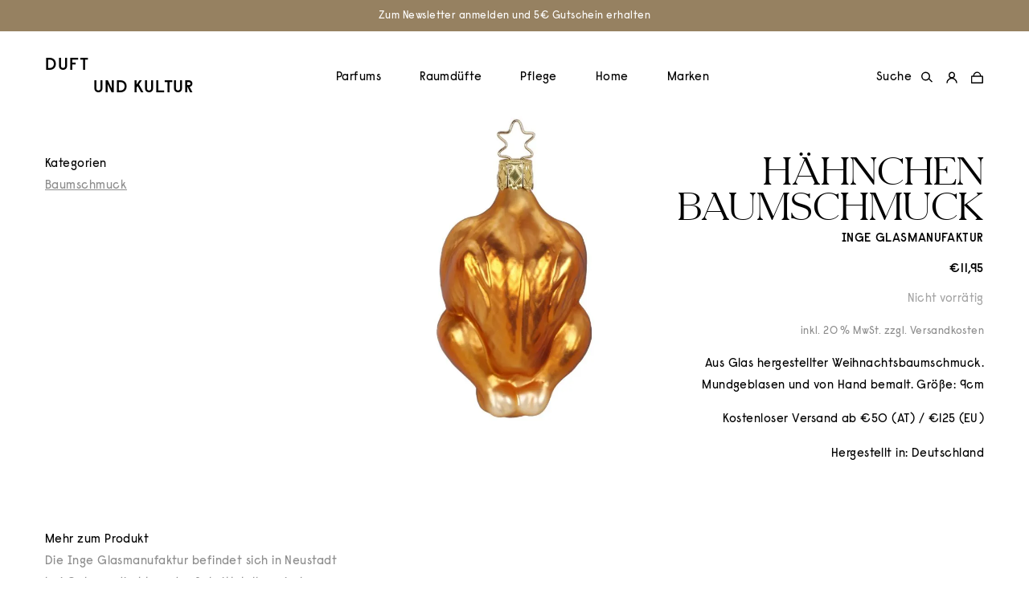

--- FILE ---
content_type: text/html; charset=UTF-8
request_url: https://www.duftundkultur.at/produkt/haehnchen-baumschmuck/
body_size: 36523
content:
<!DOCTYPE html>
<html lang="de" dir="ltr">
<head>
	<meta charset="UTF-8"/>
	<title>Inge Glasmanufaktur Christbaumkugel Hähnchen – Duft und Kultur</title>
	<link rel="profile" href="https://gmpg.org/xfn/11" />
	<link rel="stylesheet" type="text/css" media="all" href="https://www.duftundkultur.at/wp-content/themes/functn/style.css"/>
	<link rel="pingback" href="https://www.duftundkultur.at/xmlrpc.php"/>
	<meta name="viewport" content="width=device-width, initial-scale=1">
	<meta name="apple-mobile-web-app-capable" content="yes">

	<link rel="apple-touch-icon" sizes="180x180" href="https://ik.imagekit.io/duftundkultur/wp-content/themes/functn/assets/images/apple-touch-icon.png">
	<link rel="icon" type="image/png" sizes="32x32" href="https://ik.imagekit.io/duftundkultur/wp-content/themes/functn/assets/images/favicon-32x32.png">
	<link rel="icon" type="image/png" sizes="16x16" href="https://ik.imagekit.io/duftundkultur/wp-content/themes/functn/assets/images/favicon-16x16.png">
	<link rel="manifest" href="https://www.duftundkultur.at/wp-content/themes/functn/assets/images/site.webmanifest">
	<link rel="mask-icon" href="https://www.duftundkultur.at/wp-content/themes/functn/assets/images/safari-pinned-tab.svg" color="#000000">
	<meta name="msapplication-TileColor" content="#ffffff">
	<meta name="theme-color" content="#ffffff">
	
	<link rel="preconnect" href="//app.usercentrics.eu">
	<link rel="preconnect" href="//api.usercentrics.eu">
	<link rel="preconnect" href="//web.cmp.usercentrics.eu">
	<link rel="preconnect" href="//privacy-proxy.usercentrics.eu">
	<link rel="preload" href="//web.cmp.usercentrics.eu/ui/loader.js" as="script">
	<link rel="preload" href="//privacy-proxy.usercentrics.eu/latest/uc-block.bundle.js" as="script">
	
	<script src="https://astrometrics.duftundkultur.at/uc-consent-signals.js"></script>
	<script id="usercentrics-cmp" src="https://web.cmp.usercentrics.eu/ui/loader.js" data-settings-id="MrrXgdlZt" async></script>
	<script type="application/javascript" src="https://privacy-proxy.usercentrics.eu/latest/uc-block.bundle.js"></script>

	<!-- Google Tag Manager -->
	<script>(function(w,d,s,l,i){w[l]=w[l]||[];w[l].push({'gtm.start':
	new Date().getTime(),event:'gtm.js'});var f=d.getElementsByTagName(s)[0],
	j=d.createElement(s),dl=l!='dataLayer'?'&l='+l:'';j.async=true;j.src=
	'https://astrometrics.duftundkultur.at/gtm.js?id='+i+dl;f.parentNode.insertBefore(j,f);
	})(window,document,'script','dataLayer','GTM-TMSSW25');</script>
	<!-- End Google Tag Manager -->

	<meta name='robots' content='index, follow, max-image-preview:large, max-snippet:-1, max-video-preview:-1' />

<!-- Google Tag Manager for WordPress by gtm4wp.com -->
<script data-cfasync="false" data-pagespeed-no-defer>
	var gtm4wp_datalayer_name = "dataLayer";
	var dataLayer = dataLayer || [];
	const gtm4wp_use_sku_instead = 0;
	const gtm4wp_currency = 'EUR';
	const gtm4wp_product_per_impression = 30;
	const gtm4wp_clear_ecommerce = false;
	const gtm4wp_datalayer_max_timeout = 2000;
</script>
<!-- End Google Tag Manager for WordPress by gtm4wp.com --><script>window._wca = window._wca || [];</script>

	<!-- This site is optimized with the Yoast SEO plugin v26.8 - https://yoast.com/product/yoast-seo-wordpress/ -->
	<meta name="description" content="Inge Glasmanufaktur Hähnchen Baumschmuck online kaufen bei Duft und Kultur • Versandkostenfrei ab 50€ oder besuche unseren Concept Store in Wien" />
	<link rel="canonical" href="https://www.duftundkultur.at/produkt/haehnchen-baumschmuck/" />
	<meta property="og:locale" content="de_DE" />
	<meta property="og:type" content="product" />
	<meta property="og:title" content="Inge Glasmanufaktur Christbaumkugel Hähnchen – Duft und Kultur" />
	<meta property="og:description" content="Inge Glasmanufaktur Hähnchen Baumschmuck online kaufen bei Duft und Kultur • Versandkostenfrei ab 50€ oder besuche unseren Concept Store in Wien" />
	<meta property="og:url" content="https://www.duftundkultur.at/produkt/haehnchen-baumschmuck/" />
	<meta property="og:site_name" content="Duft und Kultur" />
	<meta property="article:modified_time" content="2022-12-18T13:14:37+00:00" />
	<meta property="og:image" content="https://ik.imagekit.io/duftundkultur/wp-content/uploads/2022/11/10030s016.jpg" />
	<meta property="og:image:width" content="1440" />
	<meta property="og:image:height" content="1440" />
	<meta property="og:image:type" content="image/jpeg" />
	<meta name="twitter:card" content="summary_large_image" />
	<meta name="twitter:label1" content="Preis" />
	<meta name="twitter:data1" content="&euro;11,95" />
	<meta name="twitter:label2" content="Verfügbarkeit" />
	<meta name="twitter:data2" content="ausverkauft" />
	<script type="application/ld+json" class="yoast-schema-graph">{"@context":"https://schema.org","@graph":[{"@type":["WebPage","ItemPage"],"@id":"https://www.duftundkultur.at/produkt/haehnchen-baumschmuck/","url":"https://www.duftundkultur.at/produkt/haehnchen-baumschmuck/","name":"Inge Glasmanufaktur Christbaumkugel Hähnchen – Duft und Kultur","isPartOf":{"@id":"https://www.duftundkultur.at/#website"},"primaryImageOfPage":{"@id":"https://www.duftundkultur.at/produkt/haehnchen-baumschmuck/#primaryimage"},"image":{"@id":"https://www.duftundkultur.at/produkt/haehnchen-baumschmuck/#primaryimage"},"thumbnailUrl":"https://ik.imagekit.io/duftundkultur/wp-content/uploads/2022/11/10030s016.jpg","description":"Inge Glasmanufaktur Hähnchen Baumschmuck online kaufen bei Duft und Kultur • Versandkostenfrei ab 50€ oder besuche unseren Concept Store in Wien","breadcrumb":{"@id":"https://www.duftundkultur.at/produkt/haehnchen-baumschmuck/#breadcrumb"},"inLanguage":"de","potentialAction":{"@type":"BuyAction","target":"https://www.duftundkultur.at/produkt/haehnchen-baumschmuck/"}},{"@type":"ImageObject","inLanguage":"de","@id":"https://www.duftundkultur.at/produkt/haehnchen-baumschmuck/#primaryimage","url":"https://ik.imagekit.io/duftundkultur/wp-content/uploads/2022/11/10030s016.jpg","contentUrl":"https://ik.imagekit.io/duftundkultur/wp-content/uploads/2022/11/10030s016.jpg","width":1440,"height":1440},{"@type":"BreadcrumbList","@id":"https://www.duftundkultur.at/produkt/haehnchen-baumschmuck/#breadcrumb","itemListElement":[{"@type":"ListItem","position":1,"name":"Shop","item":"https://www.duftundkultur.at/shop/"},{"@type":"ListItem","position":2,"name":"Weihnachten","item":"https://www.duftundkultur.at/produkt-kategorie/weihnachten/"},{"@type":"ListItem","position":3,"name":"Baumschmuck","item":"https://www.duftundkultur.at/produkt-kategorie/weihnachten/baumschmuck/"},{"@type":"ListItem","position":4,"name":"Hähnchen Baumschmuck"}]},{"@type":"WebSite","@id":"https://www.duftundkultur.at/#website","url":"https://www.duftundkultur.at/","name":"Duft und Kultur","description":"Online-Boutique","publisher":{"@id":"https://www.duftundkultur.at/#organization"},"potentialAction":[{"@type":"SearchAction","target":{"@type":"EntryPoint","urlTemplate":"https://www.duftundkultur.at/?s={search_term_string}"},"query-input":{"@type":"PropertyValueSpecification","valueRequired":true,"valueName":"search_term_string"}}],"inLanguage":"de"},{"@type":"Organization","@id":"https://www.duftundkultur.at/#organization","name":"Duft und Kultur","url":"https://www.duftundkultur.at/","logo":{"@type":"ImageObject","inLanguage":"de","@id":"https://www.duftundkultur.at/#/schema/logo/image/","url":"https://www.duftundkultur.at/wp-content/uploads/2020/10/duftundkultur-logo.svg","contentUrl":"https://www.duftundkultur.at/wp-content/uploads/2020/10/duftundkultur-logo.svg","width":1,"height":1,"caption":"Duft und Kultur"},"image":{"@id":"https://www.duftundkultur.at/#/schema/logo/image/"},"sameAs":["http://www.facebook.com/duftundkultur/","http://www.instagram.com/duftundkultur/"]}]}</script>
	<meta property="product:brand" content="Inge Glasmanufaktur" />
	<meta property="product:price:amount" content="11.95" />
	<meta property="product:price:currency" content="EUR" />
	<meta property="og:availability" content="out of stock" />
	<meta property="product:availability" content="out of stock" />
	<meta property="product:retailer_item_id" content="4022257903107" />
	<meta property="product:condition" content="new" />
	<!-- / Yoast SEO plugin. -->


<link rel='dns-prefetch' href='//static.klaviyo.com' />
<link rel='dns-prefetch' href='//stats.wp.com' />
<link rel="alternate" title="oEmbed (JSON)" type="application/json+oembed" href="https://www.duftundkultur.at/wp-json/oembed/1.0/embed?url=https%3A%2F%2Fwww.duftundkultur.at%2Fprodukt%2Fhaehnchen-baumschmuck%2F" />
<link rel="alternate" title="oEmbed (XML)" type="text/xml+oembed" href="https://www.duftundkultur.at/wp-json/oembed/1.0/embed?url=https%3A%2F%2Fwww.duftundkultur.at%2Fprodukt%2Fhaehnchen-baumschmuck%2F&#038;format=xml" />
<style id='wp-img-auto-sizes-contain-inline-css' type='text/css'>
img:is([sizes=auto i],[sizes^="auto," i]){contain-intrinsic-size:3000px 1500px}
/*# sourceURL=wp-img-auto-sizes-contain-inline-css */
</style>
<link rel='stylesheet' id='wc-plc-germanized-css' href='https://www.duftundkultur.at/wp-content/plugins/wc-plc//admin/css/wc-plc-germanized.css?ver=6.9' type='text/css' media='all' />
<link rel='stylesheet' id='berocket_aapf_widget-style-css' href='https://www.duftundkultur.at/wp-content/plugins/woocommerce-ajax-filters/assets/frontend/css/fullmain.min.css?ver=3.1.9.6' type='text/css' media='all' />
<style id='classic-theme-styles-inline-css' type='text/css'>
/*! This file is auto-generated */
.wp-block-button__link{color:#fff;background-color:#32373c;border-radius:9999px;box-shadow:none;text-decoration:none;padding:calc(.667em + 2px) calc(1.333em + 2px);font-size:1.125em}.wp-block-file__button{background:#32373c;color:#fff;text-decoration:none}
/*# sourceURL=/wp-includes/css/classic-themes.min.css */
</style>
<link rel='stylesheet' id='gtw-wc-blocks-css' href='https://www.duftundkultur.at/wp-content/plugins/gift-wrapper-for-woocommerce/assets/blocks/frontend/index.css?ver=6.4.0' type='text/css' media='all' />
<link rel='stylesheet' id='wc-gift-cards-blocks-integration-css' href='https://www.duftundkultur.at/wp-content/plugins/woocommerce-gift-cards/assets/dist/frontend/blocks.css?ver=2.7.2' type='text/css' media='all' />
<link rel='stylesheet' id='wc-plc-css' href='https://www.duftundkultur.at/wp-content/plugins/wc-plc/public/css/wc-plc-public.css?ver=2.0.0' type='text/css' media='all' />
<link rel='stylesheet' id='woocommerce-layout-css' href='https://www.duftundkultur.at/wp-content/plugins/woocommerce/assets/css/woocommerce-layout.css?ver=10.4.3' type='text/css' media='all' />
<style id='woocommerce-layout-inline-css' type='text/css'>

	.infinite-scroll .woocommerce-pagination {
		display: none;
	}
/*# sourceURL=woocommerce-layout-inline-css */
</style>
<link rel='stylesheet' id='woocommerce-smallscreen-css' href='https://www.duftundkultur.at/wp-content/plugins/woocommerce/assets/css/woocommerce-smallscreen.css?ver=10.4.3' type='text/css' media='only screen and (max-width: 768px)' />
<link rel='stylesheet' id='woocommerce-general-css' href='https://www.duftundkultur.at/wp-content/plugins/woocommerce/assets/css/woocommerce.css?ver=10.4.3' type='text/css' media='all' />
<style id='woocommerce-inline-inline-css' type='text/css'>
.woocommerce form .form-row .required { visibility: visible; }
/*# sourceURL=woocommerce-inline-inline-css */
</style>
<link rel='stylesheet' id='wc-gc-css-css' href='https://www.duftundkultur.at/wp-content/plugins/woocommerce-gift-cards/assets/css/frontend/woocommerce.css?ver=2.7.2' type='text/css' media='all' />
<link rel='stylesheet' id='brands-styles-css' href='https://www.duftundkultur.at/wp-content/plugins/woocommerce/assets/css/brands.css?ver=10.4.3' type='text/css' media='all' />
<link rel='stylesheet' id='mollie-applepaydirect-css' href='https://www.duftundkultur.at/wp-content/plugins/mollie-payments-for-woocommerce/public/css/mollie-applepaydirect.min.css?ver=1769359083' type='text/css' media='screen' />
<link rel='stylesheet' id='algolia-autocomplete-css' href='https://www.duftundkultur.at/wp-content/plugins/wp-search-with-algolia/css/algolia-autocomplete.css?ver=2.11.1' type='text/css' media='all' />
<link rel='stylesheet' id='app-style-css' href='https://www.duftundkultur.at/wp-content/themes/functn/assets/css/app.css?ver=6.9' type='text/css' media='all' />
<link rel='stylesheet' id='woocommerce-gzd-layout-css' href='https://www.duftundkultur.at/wp-content/plugins/woocommerce-germanized/build/static/layout-styles.css?ver=3.20.5' type='text/css' media='all' />
<style id='woocommerce-gzd-layout-inline-css' type='text/css'>
.woocommerce-checkout .shop_table { background-color: #eeeeee; } .product p.deposit-packaging-type { font-size: 1.2em !important; } p.woocommerce-shipping-destination { display: none; }
                .wc-gzd-nutri-score-value-a {
                    background: url(https://www.duftundkultur.at/wp-content/plugins/woocommerce-germanized/assets/images/nutri-score-a.svg) no-repeat;
                }
                .wc-gzd-nutri-score-value-b {
                    background: url(https://www.duftundkultur.at/wp-content/plugins/woocommerce-germanized/assets/images/nutri-score-b.svg) no-repeat;
                }
                .wc-gzd-nutri-score-value-c {
                    background: url(https://www.duftundkultur.at/wp-content/plugins/woocommerce-germanized/assets/images/nutri-score-c.svg) no-repeat;
                }
                .wc-gzd-nutri-score-value-d {
                    background: url(https://www.duftundkultur.at/wp-content/plugins/woocommerce-germanized/assets/images/nutri-score-d.svg) no-repeat;
                }
                .wc-gzd-nutri-score-value-e {
                    background: url(https://www.duftundkultur.at/wp-content/plugins/woocommerce-germanized/assets/images/nutri-score-e.svg) no-repeat;
                }
            
/*# sourceURL=woocommerce-gzd-layout-inline-css */
</style>
<link rel='stylesheet' id='wpcfb-frontend-css' href='https://www.duftundkultur.at/wp-content/plugins/wpc-free-shipping-bar/assets/css/frontend.css?ver=1.4.8' type='text/css' media='all' />
<style id='gtw-inline-style-inline-css' type='text/css'>
#lightcase-content{
border-radius: 0 !important;
}
/*# sourceURL=gtw-inline-style-inline-css */
</style>
<link rel='stylesheet' id='gtw-frontend-css' href='https://www.duftundkultur.at/wp-content/plugins/gift-wrapper-for-woocommerce/assets/css/frontend.css?ver=6.4.0' type='text/css' media='all' />
<link rel='stylesheet' id='lightcase-css' href='https://www.duftundkultur.at/wp-content/plugins/gift-wrapper-for-woocommerce/assets/css/lightcase.min.css?ver=6.4.0' type='text/css' media='all' />
<script type="text/javascript" src="https://www.duftundkultur.at/wp-includes/js/jquery/jquery.min.js?ver=3.7.1" id="jquery-core-js"></script>
<script type="text/javascript" src="https://www.duftundkultur.at/wp-includes/js/jquery/jquery-migrate.min.js?ver=3.4.1" id="jquery-migrate-js"></script>
<script type="text/javascript" src="https://www.duftundkultur.at/wp-content/plugins/wc-plc/public/js/wc-plc-public.js?ver=2.0.0" id="wc-plc-js"></script>
<script type="text/javascript" id="wc-single-product-js-extra">
/* <![CDATA[ */
var wc_single_product_params = {"i18n_required_rating_text":"Bitte w\u00e4hle eine Bewertung","i18n_rating_options":["1 von 5\u00a0Sternen","2 von 5\u00a0Sternen","3 von 5\u00a0Sternen","4 von 5\u00a0Sternen","5 von 5\u00a0Sternen"],"i18n_product_gallery_trigger_text":"Bildergalerie im Vollbildmodus anzeigen","review_rating_required":"yes","flexslider":{"rtl":false,"animation":"slide","smoothHeight":true,"directionNav":false,"controlNav":"thumbnails","slideshow":false,"animationSpeed":500,"animationLoop":false,"allowOneSlide":false},"zoom_enabled":"","zoom_options":[],"photoswipe_enabled":"","photoswipe_options":{"shareEl":false,"closeOnScroll":false,"history":false,"hideAnimationDuration":0,"showAnimationDuration":0},"flexslider_enabled":""};
//# sourceURL=wc-single-product-js-extra
/* ]]> */
</script>
<script type="text/javascript" src="https://www.duftundkultur.at/wp-content/plugins/woocommerce/assets/js/frontend/single-product.min.js?ver=10.4.3" id="wc-single-product-js" defer="defer" data-wp-strategy="defer"></script>
<script type="text/javascript" src="https://www.duftundkultur.at/wp-content/plugins/woocommerce/assets/js/jquery-blockui/jquery.blockUI.min.js?ver=2.7.0-wc.10.4.3" id="wc-jquery-blockui-js" data-wp-strategy="defer"></script>
<script type="text/javascript" src="https://www.duftundkultur.at/wp-content/plugins/woocommerce/assets/js/js-cookie/js.cookie.min.js?ver=2.1.4-wc.10.4.3" id="wc-js-cookie-js" defer="defer" data-wp-strategy="defer"></script>
<script type="text/javascript" id="woocommerce-js-extra">
/* <![CDATA[ */
var woocommerce_params = {"ajax_url":"/wp-admin/admin-ajax.php","wc_ajax_url":"/?wc-ajax=%%endpoint%%","i18n_password_show":"Passwort anzeigen","i18n_password_hide":"Passwort ausblenden"};
//# sourceURL=woocommerce-js-extra
/* ]]> */
</script>
<script type="text/javascript" src="https://www.duftundkultur.at/wp-content/plugins/woocommerce/assets/js/frontend/woocommerce.min.js?ver=10.4.3" id="woocommerce-js" defer="defer" data-wp-strategy="defer"></script>
<script type="text/javascript" src="https://stats.wp.com/s-202605.js" id="woocommerce-analytics-js" defer="defer" data-wp-strategy="defer"></script>
<script type="text/javascript" src="https://www.duftundkultur.at/wp-content/themes/functn/assets/js/vendor/lozad.min.js?ver=6.9" id="lozad-js"></script>
<script type="text/javascript" id="wc-gzd-unit-price-observer-queue-js-extra">
/* <![CDATA[ */
var wc_gzd_unit_price_observer_queue_params = {"ajax_url":"/wp-admin/admin-ajax.php","wc_ajax_url":"/?wc-ajax=%%endpoint%%","refresh_unit_price_nonce":"e9bc94a734"};
//# sourceURL=wc-gzd-unit-price-observer-queue-js-extra
/* ]]> */
</script>
<script type="text/javascript" src="https://www.duftundkultur.at/wp-content/plugins/woocommerce-germanized/build/static/unit-price-observer-queue.js?ver=3.20.5" id="wc-gzd-unit-price-observer-queue-js" defer="defer" data-wp-strategy="defer"></script>
<script type="text/javascript" src="https://www.duftundkultur.at/wp-content/plugins/woocommerce/assets/js/accounting/accounting.min.js?ver=0.4.2" id="wc-accounting-js"></script>
<script type="text/javascript" id="wc-gzd-unit-price-observer-js-extra">
/* <![CDATA[ */
var wc_gzd_unit_price_observer_params = {"wrapper":".product","price_selector":{"p.price":{"is_total_price":false,"is_primary_selector":true,"quantity_selector":""}},"replace_price":"1","product_id":"11044","price_decimal_sep":",","price_thousand_sep":".","qty_selector":"input.quantity, input.qty","refresh_on_load":""};
//# sourceURL=wc-gzd-unit-price-observer-js-extra
/* ]]> */
</script>
<script type="text/javascript" src="https://www.duftundkultur.at/wp-content/plugins/woocommerce-germanized/build/static/unit-price-observer.js?ver=3.20.5" id="wc-gzd-unit-price-observer-js" defer="defer" data-wp-strategy="defer"></script>
<script type="text/javascript" id="wc-settings-dep-in-header-js-after">
/* <![CDATA[ */
console.warn( "Scripts that have a dependency on [wc-settings, wc-blocks-checkout] must be loaded in the footer, klaviyo-klaviyo-checkout-block-editor-script was registered to load in the header, but has been switched to load in the footer instead. See https://github.com/woocommerce/woocommerce-gutenberg-products-block/pull/5059" );
console.warn( "Scripts that have a dependency on [wc-settings, wc-blocks-checkout] must be loaded in the footer, klaviyo-klaviyo-checkout-block-view-script was registered to load in the header, but has been switched to load in the footer instead. See https://github.com/woocommerce/woocommerce-gutenberg-products-block/pull/5059" );
//# sourceURL=wc-settings-dep-in-header-js-after
/* ]]> */
</script>
<script type="text/javascript" id="gtw-frontend-js-extra">
/* <![CDATA[ */
var gtw_frontend_params = {"is_block_cart":"","is_block_checkout":"","gift_wrapper_nonce":"ea62966b1e","order_gift_wrapper_nonce":"a9429ba7c6","popup_gift_wrapper_nonce":"2987b9bb53","remove_gift_wrapper_nonce":"84d5f1d1d9","order_gift_wrapper_field_type":"1","order_gift_wrapper_display_type":"1","remove_order_gift_wrapper_msg":"Are you sure you want to remove order gift wrapper?","ajaxurl":"https://www.duftundkultur.at/wp-admin/admin-ajax.php"};
//# sourceURL=gtw-frontend-js-extra
/* ]]> */
</script>
<script type="text/javascript" src="https://www.duftundkultur.at/wp-content/plugins/gift-wrapper-for-woocommerce/assets/js/frontend.js?ver=6.4.0" id="gtw-frontend-js"></script>
<script type="text/javascript" src="https://www.duftundkultur.at/wp-content/plugins/gift-wrapper-for-woocommerce/assets/js/lightcase.min.js?ver=6.4.0" id="lightcase-js"></script>
<script type="text/javascript" src="https://www.duftundkultur.at/wp-content/plugins/gift-wrapper-for-woocommerce/assets/js/gtw-lightcase-enhanced.js?ver=6.4.0" id="gtw-lightcase-js"></script>
<link rel="https://api.w.org/" href="https://www.duftundkultur.at/wp-json/" /><link rel="alternate" title="JSON" type="application/json" href="https://www.duftundkultur.at/wp-json/wp/v2/product/11044" /><link rel="EditURI" type="application/rsd+xml" title="RSD" href="https://www.duftundkultur.at/xmlrpc.php?rsd" />
<meta name="generator" content="WordPress 6.9" />
<meta name="generator" content="WooCommerce 10.4.3" />
<link rel='shortlink' href='https://www.duftundkultur.at/?p=11044' />
		<script type="text/javascript">
			var ajax_url = 'https://www.duftundkultur.at/wp-admin/admin-ajax.php';
			var ajax_nonce = '0b2049b472';
		</script>
			<style>img#wpstats{display:none}</style>
		
<!-- Google Tag Manager for WordPress by gtm4wp.com -->
<!-- GTM Container placement set to off -->
<script data-cfasync="false" data-pagespeed-no-defer type="text/javascript">
	var dataLayer_content = {"visitorLoginState":"logged-out","visitorType":"visitor-logged-out","pageTitle":"Inge Glasmanufaktur Christbaumkugel Hähnchen – Duft und Kultur","pagePostType":"product","pagePostType2":"single-product","pagePostAuthor":"Matthias Aschauer","browserName":"","browserVersion":"","browserEngineName":"","browserEngineVersion":"","osName":"","osVersion":"","deviceType":"bot","deviceManufacturer":"","deviceModel":"","postID":11044,"geoCloudflareCountryCode":"US","customerTotalOrders":0,"customerTotalOrderValue":0,"customerFirstName":"","customerLastName":"","customerBillingFirstName":"","customerBillingLastName":"","customerBillingCompany":"","customerBillingAddress1":"","customerBillingAddress2":"","customerBillingCity":"","customerBillingState":"","customerBillingPostcode":"","customerBillingCountry":"","customerBillingEmail":"","customerBillingEmailHash":"","customerBillingPhone":"","customerShippingFirstName":"","customerShippingLastName":"","customerShippingCompany":"","customerShippingAddress1":"","customerShippingAddress2":"","customerShippingCity":"","customerShippingState":"","customerShippingPostcode":"","customerShippingCountry":"","cartContent":{"totals":{"applied_coupons":[],"discount_total":0,"subtotal":0,"total":0},"items":[]},"productRatingCounts":[],"productAverageRating":0,"productReviewCount":0,"productType":"simple","productIsVariable":0};
	dataLayer.push( dataLayer_content );
</script>
<script data-cfasync="false" data-pagespeed-no-defer type="text/javascript">
	console.warn && console.warn("[GTM4WP] Google Tag Manager container code placement set to OFF !!!");
	console.warn && console.warn("[GTM4WP] Data layer codes are active but GTM container must be loaded using custom coding !!!");
</script>
<!-- End Google Tag Manager for WordPress by gtm4wp.com -->	<style>
		.woocommerce button[name="update_cart"],
		.woocommerce input[name="update_cart"] { display: none !important; }
	</style>
		<noscript><style>.woocommerce-product-gallery{ opacity: 1 !important; }</style></noscript>
			<style>
			.algolia-search-highlight {
				background-color: #fffbcc;
				border-radius: 2px;
				font-style: normal;
			}
		</style>
		<link rel="icon" href="https://ik.imagekit.io/duftundkultur/wp-content/uploads/2020/11/cropped-android-chrome-512x512-1-1-32x32.jpg" sizes="32x32" />
<link rel="icon" href="https://ik.imagekit.io/duftundkultur/wp-content/uploads/2020/11/cropped-android-chrome-512x512-1-1-256x256.jpg" sizes="192x192" />
<link rel="apple-touch-icon" href="https://ik.imagekit.io/duftundkultur/wp-content/uploads/2020/11/cropped-android-chrome-512x512-1-1-256x256.jpg" />
<meta name="msapplication-TileImage" content="https://ik.imagekit.io/duftundkultur/wp-content/uploads/2020/11/cropped-android-chrome-512x512-1-1-300x300.jpg" />
<style id='global-styles-inline-css' type='text/css'>
:root{--wp--preset--aspect-ratio--square: 1;--wp--preset--aspect-ratio--4-3: 4/3;--wp--preset--aspect-ratio--3-4: 3/4;--wp--preset--aspect-ratio--3-2: 3/2;--wp--preset--aspect-ratio--2-3: 2/3;--wp--preset--aspect-ratio--16-9: 16/9;--wp--preset--aspect-ratio--9-16: 9/16;--wp--preset--color--black: #000000;--wp--preset--color--cyan-bluish-gray: #abb8c3;--wp--preset--color--white: #ffffff;--wp--preset--color--pale-pink: #f78da7;--wp--preset--color--vivid-red: #cf2e2e;--wp--preset--color--luminous-vivid-orange: #ff6900;--wp--preset--color--luminous-vivid-amber: #fcb900;--wp--preset--color--light-green-cyan: #7bdcb5;--wp--preset--color--vivid-green-cyan: #00d084;--wp--preset--color--pale-cyan-blue: #8ed1fc;--wp--preset--color--vivid-cyan-blue: #0693e3;--wp--preset--color--vivid-purple: #9b51e0;--wp--preset--gradient--vivid-cyan-blue-to-vivid-purple: linear-gradient(135deg,rgb(6,147,227) 0%,rgb(155,81,224) 100%);--wp--preset--gradient--light-green-cyan-to-vivid-green-cyan: linear-gradient(135deg,rgb(122,220,180) 0%,rgb(0,208,130) 100%);--wp--preset--gradient--luminous-vivid-amber-to-luminous-vivid-orange: linear-gradient(135deg,rgb(252,185,0) 0%,rgb(255,105,0) 100%);--wp--preset--gradient--luminous-vivid-orange-to-vivid-red: linear-gradient(135deg,rgb(255,105,0) 0%,rgb(207,46,46) 100%);--wp--preset--gradient--very-light-gray-to-cyan-bluish-gray: linear-gradient(135deg,rgb(238,238,238) 0%,rgb(169,184,195) 100%);--wp--preset--gradient--cool-to-warm-spectrum: linear-gradient(135deg,rgb(74,234,220) 0%,rgb(151,120,209) 20%,rgb(207,42,186) 40%,rgb(238,44,130) 60%,rgb(251,105,98) 80%,rgb(254,248,76) 100%);--wp--preset--gradient--blush-light-purple: linear-gradient(135deg,rgb(255,206,236) 0%,rgb(152,150,240) 100%);--wp--preset--gradient--blush-bordeaux: linear-gradient(135deg,rgb(254,205,165) 0%,rgb(254,45,45) 50%,rgb(107,0,62) 100%);--wp--preset--gradient--luminous-dusk: linear-gradient(135deg,rgb(255,203,112) 0%,rgb(199,81,192) 50%,rgb(65,88,208) 100%);--wp--preset--gradient--pale-ocean: linear-gradient(135deg,rgb(255,245,203) 0%,rgb(182,227,212) 50%,rgb(51,167,181) 100%);--wp--preset--gradient--electric-grass: linear-gradient(135deg,rgb(202,248,128) 0%,rgb(113,206,126) 100%);--wp--preset--gradient--midnight: linear-gradient(135deg,rgb(2,3,129) 0%,rgb(40,116,252) 100%);--wp--preset--font-size--small: 13px;--wp--preset--font-size--medium: 20px;--wp--preset--font-size--large: 36px;--wp--preset--font-size--x-large: 42px;--wp--preset--spacing--20: 0.44rem;--wp--preset--spacing--30: 0.67rem;--wp--preset--spacing--40: 1rem;--wp--preset--spacing--50: 1.5rem;--wp--preset--spacing--60: 2.25rem;--wp--preset--spacing--70: 3.38rem;--wp--preset--spacing--80: 5.06rem;--wp--preset--shadow--natural: 6px 6px 9px rgba(0, 0, 0, 0.2);--wp--preset--shadow--deep: 12px 12px 50px rgba(0, 0, 0, 0.4);--wp--preset--shadow--sharp: 6px 6px 0px rgba(0, 0, 0, 0.2);--wp--preset--shadow--outlined: 6px 6px 0px -3px rgb(255, 255, 255), 6px 6px rgb(0, 0, 0);--wp--preset--shadow--crisp: 6px 6px 0px rgb(0, 0, 0);}:where(.is-layout-flex){gap: 0.5em;}:where(.is-layout-grid){gap: 0.5em;}body .is-layout-flex{display: flex;}.is-layout-flex{flex-wrap: wrap;align-items: center;}.is-layout-flex > :is(*, div){margin: 0;}body .is-layout-grid{display: grid;}.is-layout-grid > :is(*, div){margin: 0;}:where(.wp-block-columns.is-layout-flex){gap: 2em;}:where(.wp-block-columns.is-layout-grid){gap: 2em;}:where(.wp-block-post-template.is-layout-flex){gap: 1.25em;}:where(.wp-block-post-template.is-layout-grid){gap: 1.25em;}.has-black-color{color: var(--wp--preset--color--black) !important;}.has-cyan-bluish-gray-color{color: var(--wp--preset--color--cyan-bluish-gray) !important;}.has-white-color{color: var(--wp--preset--color--white) !important;}.has-pale-pink-color{color: var(--wp--preset--color--pale-pink) !important;}.has-vivid-red-color{color: var(--wp--preset--color--vivid-red) !important;}.has-luminous-vivid-orange-color{color: var(--wp--preset--color--luminous-vivid-orange) !important;}.has-luminous-vivid-amber-color{color: var(--wp--preset--color--luminous-vivid-amber) !important;}.has-light-green-cyan-color{color: var(--wp--preset--color--light-green-cyan) !important;}.has-vivid-green-cyan-color{color: var(--wp--preset--color--vivid-green-cyan) !important;}.has-pale-cyan-blue-color{color: var(--wp--preset--color--pale-cyan-blue) !important;}.has-vivid-cyan-blue-color{color: var(--wp--preset--color--vivid-cyan-blue) !important;}.has-vivid-purple-color{color: var(--wp--preset--color--vivid-purple) !important;}.has-black-background-color{background-color: var(--wp--preset--color--black) !important;}.has-cyan-bluish-gray-background-color{background-color: var(--wp--preset--color--cyan-bluish-gray) !important;}.has-white-background-color{background-color: var(--wp--preset--color--white) !important;}.has-pale-pink-background-color{background-color: var(--wp--preset--color--pale-pink) !important;}.has-vivid-red-background-color{background-color: var(--wp--preset--color--vivid-red) !important;}.has-luminous-vivid-orange-background-color{background-color: var(--wp--preset--color--luminous-vivid-orange) !important;}.has-luminous-vivid-amber-background-color{background-color: var(--wp--preset--color--luminous-vivid-amber) !important;}.has-light-green-cyan-background-color{background-color: var(--wp--preset--color--light-green-cyan) !important;}.has-vivid-green-cyan-background-color{background-color: var(--wp--preset--color--vivid-green-cyan) !important;}.has-pale-cyan-blue-background-color{background-color: var(--wp--preset--color--pale-cyan-blue) !important;}.has-vivid-cyan-blue-background-color{background-color: var(--wp--preset--color--vivid-cyan-blue) !important;}.has-vivid-purple-background-color{background-color: var(--wp--preset--color--vivid-purple) !important;}.has-black-border-color{border-color: var(--wp--preset--color--black) !important;}.has-cyan-bluish-gray-border-color{border-color: var(--wp--preset--color--cyan-bluish-gray) !important;}.has-white-border-color{border-color: var(--wp--preset--color--white) !important;}.has-pale-pink-border-color{border-color: var(--wp--preset--color--pale-pink) !important;}.has-vivid-red-border-color{border-color: var(--wp--preset--color--vivid-red) !important;}.has-luminous-vivid-orange-border-color{border-color: var(--wp--preset--color--luminous-vivid-orange) !important;}.has-luminous-vivid-amber-border-color{border-color: var(--wp--preset--color--luminous-vivid-amber) !important;}.has-light-green-cyan-border-color{border-color: var(--wp--preset--color--light-green-cyan) !important;}.has-vivid-green-cyan-border-color{border-color: var(--wp--preset--color--vivid-green-cyan) !important;}.has-pale-cyan-blue-border-color{border-color: var(--wp--preset--color--pale-cyan-blue) !important;}.has-vivid-cyan-blue-border-color{border-color: var(--wp--preset--color--vivid-cyan-blue) !important;}.has-vivid-purple-border-color{border-color: var(--wp--preset--color--vivid-purple) !important;}.has-vivid-cyan-blue-to-vivid-purple-gradient-background{background: var(--wp--preset--gradient--vivid-cyan-blue-to-vivid-purple) !important;}.has-light-green-cyan-to-vivid-green-cyan-gradient-background{background: var(--wp--preset--gradient--light-green-cyan-to-vivid-green-cyan) !important;}.has-luminous-vivid-amber-to-luminous-vivid-orange-gradient-background{background: var(--wp--preset--gradient--luminous-vivid-amber-to-luminous-vivid-orange) !important;}.has-luminous-vivid-orange-to-vivid-red-gradient-background{background: var(--wp--preset--gradient--luminous-vivid-orange-to-vivid-red) !important;}.has-very-light-gray-to-cyan-bluish-gray-gradient-background{background: var(--wp--preset--gradient--very-light-gray-to-cyan-bluish-gray) !important;}.has-cool-to-warm-spectrum-gradient-background{background: var(--wp--preset--gradient--cool-to-warm-spectrum) !important;}.has-blush-light-purple-gradient-background{background: var(--wp--preset--gradient--blush-light-purple) !important;}.has-blush-bordeaux-gradient-background{background: var(--wp--preset--gradient--blush-bordeaux) !important;}.has-luminous-dusk-gradient-background{background: var(--wp--preset--gradient--luminous-dusk) !important;}.has-pale-ocean-gradient-background{background: var(--wp--preset--gradient--pale-ocean) !important;}.has-electric-grass-gradient-background{background: var(--wp--preset--gradient--electric-grass) !important;}.has-midnight-gradient-background{background: var(--wp--preset--gradient--midnight) !important;}.has-small-font-size{font-size: var(--wp--preset--font-size--small) !important;}.has-medium-font-size{font-size: var(--wp--preset--font-size--medium) !important;}.has-large-font-size{font-size: var(--wp--preset--font-size--large) !important;}.has-x-large-font-size{font-size: var(--wp--preset--font-size--x-large) !important;}
/*# sourceURL=global-styles-inline-css */
</style>
<link rel='stylesheet' id='wc-stripe-blocks-checkout-style-css' href='https://www.duftundkultur.at/wp-content/plugins/woocommerce-gateway-stripe/build/upe-blocks.css?ver=5149cca93b0373758856' type='text/css' media='all' />
<link rel='stylesheet' id='wc-blocks-style-css' href='https://www.duftundkultur.at/wp-content/plugins/woocommerce/assets/client/blocks/wc-blocks.css?ver=wc-10.4.3' type='text/css' media='all' />
<link rel='stylesheet' id='wc-stripe-upe-classic-css' href='https://www.duftundkultur.at/wp-content/plugins/woocommerce-gateway-stripe/build/upe-classic.css?ver=10.3.1' type='text/css' media='all' />
<link rel='stylesheet' id='stripelink_styles-css' href='https://www.duftundkultur.at/wp-content/plugins/woocommerce-gateway-stripe/assets/css/stripe-link.css?ver=10.3.1' type='text/css' media='all' />
</head>
<body class="wp-singular product-template-default single single-product postid-11044 wp-theme-functn theme-functn woocommerce woocommerce-page woocommerce-no-js" id="notification-active">


<!-- GTM Container placement set to off -->
<!-- Google Tag Manager (noscript) -->
<script data-cfasync="false" data-pagespeed-no-defer type="text/javascript">
	console.warn &amp;&amp; console.warn("[GTM4WP] Google Tag Manager container code placement set to OFF !!!");
	console.warn &amp;&amp; console.warn("[GTM4WP] Data layer codes are active but GTM container must be loaded using custom coding !!!");
</script>	

<header role="banner" class="notification-active" id="">
	
	

<div class="skip-links sr-only">
	
	<span id="skip-links-label">Landmarks Navigation</span>
	
	<ul aria-labelledby="skip-links-label">
	
		<li>
	
			<a href="#main-content" accesskey="0">Zum Hauptinhalt springen 
	
				<span lang="en">Accesskey</span>: 0
	
			</a>
	
		</li>
	
		<li>
	
			<a href="#main-navigation" accesskey="1">Zur Hauptnavigation springen, 
	
				<span lang="en">Accesskey</span>: 1
	
			</a>
	
		</li>	
	
	</ul>

</div>	


<div id="notification-bar" style="background-color: #968161; color: #ffffff">
	<div class="notification-content">
		<a href="https://www.duftundkultur.at/newsletter/">		<span style="color:#ffffff " class="notification-text">Zum Newsletter anmelden und 5€ Gutschein erhalten</span>  <span class="notification-valid-date">
		</a>	</div>

</div>



<nav class="navigation-main" role="navigation" aria-label="Hauptnavigation">
	
	
	<div class="navigation-nav">
								
		
			<div class="navbar-toggle">

				<button type="button">

				<span class="sr-only">

					Navigation ein-/ausklappen
				</span>

					<?xml version="1.0" encoding="utf-8"?>
<svg width="17" height="8" xmlns="http://www.w3.org/2000/svg" viewBox="0 0 17 8">
	<rect width="17" height="2"/>
	<rect y="6" width="17" height="2"/>
</svg>

				</button>

			</div>
		
		<div class="logo">
						<a href="https://www.duftundkultur.at/" class="logo-link" >
							Duft
							<span>&nbsp;und Kultur</span>
							<span class="sr-only">Home - Duft und Kultur</span>
						</a>
					</div>
				<div class="main-menu">

			<div class="mobile-menu-header">
				<button class="parent-title">
					&lt; Auswahl <span></span>
				</button>
				<button class="menu-close">
					<svg width="20" height="20" viewBox="0 0 20 20" fill="none" xmlns="http://www.w3.org/2000/svg">
						<path d="M15.8337 5.34102L14.6587 4.16602L10.0003 8.82435L5.34199 4.16602L4.16699 5.34102L8.82533 9.99935L4.16699 14.6577L5.34199 15.8327L10.0003 11.1743L14.6587 15.8327L15.8337 14.6577L11.1753 9.99935L15.8337 5.34102Z" fill="black"/>
					</svg>
					<span class="sr-only">Navigation schließen</span>
				</button>
			</div>

			<ul id="menu-megamenue" class="menu"><li id="menu-item-13077" class="menu-item menu-item-type-custom menu-item-object-custom menu-item-13077 menu-item-has-children"><a href="#">Parfums</a>
<ul class="submenu">

      <li>
      <span class="submenu-title">Parfums entdecken</span>      <div class="menu-dropdown-parfums-parfums-entdecken-container"><ul id="menu-dropdown-parfums-parfums-entdecken" class="menu"><li id="menu-item-13079" class="main menu-item menu-item-type-taxonomy menu-item-object-product_cat menu-item-13079"><a href="https://www.duftundkultur.at/produkt-kategorie/parfums/">Alle Parfums</a></li>
<li id="menu-item-14101" class="main menu-item menu-item-type-taxonomy menu-item-object-product_cat menu-item-14101"><a href="https://www.duftundkultur.at/produkt-kategorie/parfums/discovery-sets/">Discovery Sets</a></li>
<li id="menu-item-19067" class="main menu-item menu-item-type-taxonomy menu-item-object-product_cat menu-item-19067"><a href="https://www.duftundkultur.at/produkt-kategorie/parfums/travel-size/">Travel Size</a></li>
<li id="menu-item-19045" class="main menu-item menu-item-type-taxonomy menu-item-object-product_cat menu-item-19045"><a href="https://www.duftundkultur.at/produkt-kategorie/parfums/festes-parfum/">Festes Parfum</a></li>
<li id="menu-item-19046" class="main menu-item menu-item-type-taxonomy menu-item-object-product_cat menu-item-19046"><a href="https://www.duftundkultur.at/produkt-kategorie/parfums/parfum-oel/">Parfum-Öl</a></li>
</ul></div>    </li>
      <li>
      <span class="submenu-title">Aktuell im Trend</span>      <div class="menu-dropdown-parfums-aktuell-im-trend-container"><ul id="menu-dropdown-parfums-aktuell-im-trend" class="menu"><li id="menu-item-27781" class="menu-item menu-item-type-custom menu-item-object-custom menu-item-27781"><a href="https://www.duftundkultur.at/serie/nuit-rouge/">Nuit Rouge Collection by Trudon  <sup>neu</sup></a></li>
<li id="menu-item-28286" class="menu-item menu-item-type-taxonomy menu-item-object-product_brand menu-item-28286"><a href="https://www.duftundkultur.at/brand/neomirage/">Nēomirage <sup>neu</sup></a></li>
<li id="menu-item-26395" class="menu-item menu-item-type-taxonomy menu-item-object-product_brand menu-item-26395"><a href="https://www.duftundkultur.at/brand/stora-skuggan/">Stora Skuggan <sup>neu</sup></a></li>
<li id="menu-item-26978" class="menu-item menu-item-type-taxonomy menu-item-object-product_cat menu-item-26978"><a href="https://www.duftundkultur.at/produkt-kategorie/parfums/holzige-erdige-duefte/">Holzige &amp; Erdige Düfte</a></li>
<li id="menu-item-29812" class="menu-item menu-item-type-taxonomy menu-item-object-product_cat menu-item-29812"><a href="https://www.duftundkultur.at/produkt-kategorie/parfums/winterduefte/">Winterdüfte</a></li>
<li id="menu-item-29813" class="menu-item menu-item-type-taxonomy menu-item-object-product_cat menu-item-29813"><a href="https://www.duftundkultur.at/produkt-kategorie/parfums/orientalische-duefte/">Orientalische Düfte</a></li>
</ul></div>    </li>
      <li>
      <span class="submenu-title">Unsere Edits</span>      <div class="menu-dropdown-parfums-unsere-edits-container"><ul id="menu-dropdown-parfums-unsere-edits" class="menu"><li id="menu-item-15903" class="menu-item menu-item-type-post_type menu-item-object-page menu-item-15903"><a href="https://www.duftundkultur.at/edits/whispers-of-wood/">Whispers of Wood</a></li>
<li id="menu-item-15216" class="menu-item menu-item-type-post_type menu-item-object-page menu-item-15216"><a href="https://www.duftundkultur.at/edits/oriental-myths/">Oriental Myths</a></li>
<li id="menu-item-15735" class="menu-item menu-item-type-post_type menu-item-object-page menu-item-15735"><a href="https://www.duftundkultur.at/edits/weihrauch-gold-myrrhe/">Weihrauch, Gold &#038; Myrrhe</a></li>
<li id="menu-item-18394" class="menu-item menu-item-type-post_type menu-item-object-page menu-item-18394"><a href="https://www.duftundkultur.at/edits/fruechte-der-versuchung/">Früchte der Versuchung</a></li>
<li id="menu-item-13315" class="menu-item menu-item-type-post_type menu-item-object-page menu-item-13315"><a href="https://www.duftundkultur.at/edits/a-rose-is-not-a-rose/">A Rose is Not a Rose</a></li>
<li id="menu-item-14309" class="menu-item menu-item-type-post_type menu-item-object-page menu-item-14309"><a href="https://www.duftundkultur.at/edits/scents-of-oasis/">Scents of Oasis</a></li>
<li id="menu-item-13833" class="menu-item menu-item-type-post_type menu-item-object-page menu-item-13833"><a href="https://www.duftundkultur.at/edits/ode-an-den-orangenbaum/">Ode an den Orangenbaum</a></li>
<li id="menu-item-14477" class="menu-item menu-item-type-post_type menu-item-object-page menu-item-14477"><a href="https://www.duftundkultur.at/edits/mediterranean-breeze/">Mediterranean Breeze</a></li>
</ul></div>    </li>
      <li>
      <span class="submenu-title">Top Marken</span>      <div class="menu-dropdown-parfums-top-marken-container"><ul id="menu-dropdown-parfums-top-marken" class="menu"><li id="menu-item-13439" class="menu-item menu-item-type-post_type menu-item-object-page menu-item-13439"><a href="https://www.duftundkultur.at/diptyque/">Diptyque</a></li>
<li id="menu-item-13088" class="menu-item menu-item-type-taxonomy menu-item-object-product_brand menu-item-13088"><a href="https://www.duftundkultur.at/brand/essential-parfums/">Essential Parfums</a></li>
<li id="menu-item-20619" class="menu-item menu-item-type-taxonomy menu-item-object-product_brand menu-item-20619"><a href="https://www.duftundkultur.at/brand/giardini-di-toscana/">Giardini di Toscana</a></li>
<li id="menu-item-13442" class="menu-item menu-item-type-post_type menu-item-object-page menu-item-13442"><a href="https://www.duftundkultur.at/lartisan-parfumeur/">L’Artisan Parfumeur</a></li>
<li id="menu-item-21856" class="menu-item menu-item-type-taxonomy menu-item-object-product_brand menu-item-21856"><a href="https://www.duftundkultur.at/brand/wienerblut/">WienerBlut</a></li>
<li id="menu-item-21857" class="menu-item menu-item-type-taxonomy menu-item-object-product_brand menu-item-21857"><a href="https://www.duftundkultur.at/brand/aesop/">Aesop</a></li>
<li id="menu-item-21855" class="menu-item menu-item-type-taxonomy menu-item-object-product_brand menu-item-21855"><a href="https://www.duftundkultur.at/brand/maitre-parfumeur-et-gantier/">Maître Parfumeur et Gantier</a></li>
<li id="menu-item-13440" class="menu-item menu-item-type-post_type menu-item-object-page menu-item-13440"><a href="https://www.duftundkultur.at/penhaligons/">Penhaligon’s</a></li>
<li id="menu-item-20620" class="menu-item menu-item-type-taxonomy menu-item-object-product_brand menu-item-20620"><a href="https://www.duftundkultur.at/brand/trudon/">Trudon</a></li>
<li id="menu-item-13441" class="menu-item menu-item-type-post_type menu-item-object-page menu-item-13441"><a href="https://www.duftundkultur.at/bdk/">BDK</a></li>
</ul></div>    </li>
  
      <li class="teaser">
      <div class="teaser-wrapper">
        <a href="https://www.duftundkultur.at/brand/neomirage/" target="_self">
          <img width="1024" height="1024" src="https://ik.imagekit.io/duftundkultur/wp-content/uploads/2025/11/neomirage-startseite-1024x1024.jpg" class="attachment-large size-large" alt="" decoding="async" fetchpriority="high" srcset="https://ik.imagekit.io/duftundkultur/wp-content/uploads/2025/11/neomirage-startseite-1024x1024.jpg 1024w, https://ik.imagekit.io/duftundkultur/wp-content/uploads/2025/11/neomirage-startseite-300x300.jpg 300w, https://ik.imagekit.io/duftundkultur/wp-content/uploads/2025/11/neomirage-startseite-150x150.jpg 150w, https://ik.imagekit.io/duftundkultur/wp-content/uploads/2025/11/neomirage-startseite-768x768.jpg 768w, https://ik.imagekit.io/duftundkultur/wp-content/uploads/2025/11/neomirage-startseite-720x720.jpg 720w, https://ik.imagekit.io/duftundkultur/wp-content/uploads/2025/11/neomirage-startseite-512x512.jpg 512w, https://ik.imagekit.io/duftundkultur/wp-content/uploads/2025/11/neomirage-startseite-360x360.jpg 360w, https://ik.imagekit.io/duftundkultur/wp-content/uploads/2025/11/neomirage-startseite-256x256.jpg 256w, https://ik.imagekit.io/duftundkultur/wp-content/uploads/2025/11/neomirage-startseite-128x128.jpg 128w, https://ik.imagekit.io/duftundkultur/wp-content/uploads/2025/11/neomirage-startseite-64x64.jpg 64w, https://ik.imagekit.io/duftundkultur/wp-content/uploads/2025/11/neomirage-startseite-32x32.jpg 32w, https://ik.imagekit.io/duftundkultur/wp-content/uploads/2025/11/neomirage-startseite-24x24.jpg 24w, https://ik.imagekit.io/duftundkultur/wp-content/uploads/2025/11/neomirage-startseite-60x60.jpg 60w, https://ik.imagekit.io/duftundkultur/wp-content/uploads/2025/11/neomirage-startseite-450x450.jpg 450w, https://ik.imagekit.io/duftundkultur/wp-content/uploads/2025/11/neomirage-startseite-800x800.jpg 800w, https://ik.imagekit.io/duftundkultur/wp-content/uploads/2025/11/neomirage-startseite-100x100.jpg 100w, https://ik.imagekit.io/duftundkultur/wp-content/uploads/2025/11/neomirage-startseite.jpg 1440w" sizes="(max-width: 1024px) 100vw, 1024px" />          <span>Neu: NĒOMIRAGE</span>
          Jetzt entdecken        </a>
      </div>
    </li>
  
</ul>
</li>
<li id="menu-item-13118" class="menu-item menu-item-type-custom menu-item-object-custom menu-item-13118 menu-item-has-children"><a href="#">Raumdüfte</a>
<ul class="submenu">

      <li>
      <span class="submenu-title">Raumdüfte entdecken</span>      <div class="menu-dropdown-raumduefte-raumduefte-entdecken-container"><ul id="menu-dropdown-raumduefte-raumduefte-entdecken" class="menu"><li id="menu-item-13099" class="main menu-item menu-item-type-taxonomy menu-item-object-product_cat menu-item-13099"><a href="https://www.duftundkultur.at/produkt-kategorie/duftkerzen/">Duft­­kerzen</a></li>
<li id="menu-item-13100" class="main menu-item menu-item-type-taxonomy menu-item-object-product_cat menu-item-13100"><a href="https://www.duftundkultur.at/produkt-kategorie/staebchendiffusor/">Diffusoren</a></li>
<li id="menu-item-13103" class="main menu-item menu-item-type-taxonomy menu-item-object-product_cat menu-item-13103"><a href="https://www.duftundkultur.at/produkt-kategorie/raumsprays/">Raum­sprays</a></li>
<li id="menu-item-13101" class="main menu-item menu-item-type-taxonomy menu-item-object-product_cat menu-item-13101"><a href="https://www.duftundkultur.at/produkt-kategorie/duftoele/">Duftöle</a></li>
<li id="menu-item-13104" class="main menu-item menu-item-type-taxonomy menu-item-object-product_cat menu-item-13104"><a href="https://www.duftundkultur.at/produkt-kategorie/schrankduefte/">Schrankdüfte</a></li>
<li id="menu-item-13102" class="main menu-item menu-item-type-taxonomy menu-item-object-product_cat menu-item-13102"><a href="https://www.duftundkultur.at/produkt-kategorie/raeucherwerk/">Räucher­­werk</a></li>
<li id="menu-item-13098" class="main menu-item menu-item-type-taxonomy menu-item-object-product_cat menu-item-13098"><a href="https://www.duftundkultur.at/produkt-kategorie/autoduefte/">Autodüfte</a></li>
</ul></div>    </li>
      <li>
      <span class="submenu-title">Aktuell im Trend</span>      <div class="menu-dropdown-raumduefte-aktuell-im-trend-container"><ul id="menu-dropdown-raumduefte-aktuell-im-trend" class="menu"><li id="menu-item-27717" class="menu-item menu-item-type-custom menu-item-object-custom menu-item-27717"><a href="https://www.duftundkultur.at/serie/forets/">Forêts by Tortu</a></li>
<li id="menu-item-26980" class="menu-item menu-item-type-taxonomy menu-item-object-product_cat menu-item-26980"><a href="https://www.duftundkultur.at/produkt-kategorie/staebchendiffusor/holzige-diffusoren/">Holzige Diffusoren</a></li>
<li id="menu-item-26984" class="menu-item menu-item-type-taxonomy menu-item-object-product_cat menu-item-26984"><a href="https://www.duftundkultur.at/produkt-kategorie/duftkerzen/holzige-duftkerzen/">Holzige Duftkerzen</a></li>
<li id="menu-item-28135" class="menu-item menu-item-type-taxonomy menu-item-object-product_cat menu-item-28135"><a href="https://www.duftundkultur.at/produkt-kategorie/duftkerzen/warme-orientalische-duftkerzen/">Warme &amp; Orientalische Duftkerzen</a></li>
</ul></div>    </li>
      <li>
      <span class="submenu-title">Unsere Edits</span>      <div class="menu-dropdown-raumduefte-unsere-edits-container"><ul id="menu-dropdown-raumduefte-unsere-edits" class="menu"><li id="menu-item-15736" class="menu-item menu-item-type-post_type menu-item-object-page menu-item-15736"><a href="https://www.duftundkultur.at/edits/weihrauch-gold-myrrhe/">Weihrauch, Gold &#038; Myrrhe</a></li>
<li id="menu-item-15737" class="menu-item menu-item-type-post_type menu-item-object-page menu-item-15737"><a href="https://www.duftundkultur.at/edits/o-tannenbaum/">O Tannenbaum</a></li>
<li id="menu-item-15889" class="menu-item menu-item-type-post_type menu-item-object-page menu-item-15889"><a href="https://www.duftundkultur.at/edits/la-maison-boisee/">La Maison Boisée</a></li>
<li id="menu-item-13834" class="menu-item menu-item-type-post_type menu-item-object-page menu-item-13834"><a href="https://www.duftundkultur.at/edits/une-maison-marocaine/">Une Maison Marocaine</a></li>
</ul></div>    </li>
      <li>
      <span class="submenu-title">Top Marken</span>      <div class="menu-dropdown-raumduefte-top-marken-container"><ul id="menu-dropdown-raumduefte-top-marken" class="menu"><li id="menu-item-16472" class="menu-item menu-item-type-custom menu-item-object-custom menu-item-16472"><a href="/brand/diptyque/?filters=product_cat%5Bstaebchendiffusor-duftkerzen-raumsprays%5D">Diptyque</a></li>
<li id="menu-item-13114" class="menu-item menu-item-type-taxonomy menu-item-object-product_brand menu-item-13114"><a href="https://www.duftundkultur.at/brand/christian-tortu/">Christian Tortu</a></li>
<li id="menu-item-13113" class="menu-item menu-item-type-taxonomy menu-item-object-product_brand menu-item-13113"><a href="https://www.duftundkultur.at/brand/trudon/">Trudon</a></li>
<li id="menu-item-13541" class="menu-item menu-item-type-taxonomy menu-item-object-product_brand menu-item-13541"><a href="https://www.duftundkultur.at/brand/annick-goutal/">Goutal</a></li>
<li id="menu-item-13116" class="menu-item menu-item-type-taxonomy menu-item-object-product_brand menu-item-13116"><a href="https://www.duftundkultur.at/brand/dr-vranjes-firenze/">Dr. Vranjes Firenze</a></li>
<li id="menu-item-13115" class="menu-item menu-item-type-taxonomy menu-item-object-product_brand menu-item-13115"><a href="https://www.duftundkultur.at/brand/culti/">Culti Milano</a></li>
<li id="menu-item-13110" class="menu-item menu-item-type-taxonomy menu-item-object-product_brand menu-item-13110"><a href="https://www.duftundkultur.at/brand/carriere-freres/">Carrière Frères</a></li>
<li id="menu-item-13112" class="menu-item menu-item-type-taxonomy menu-item-object-product_brand menu-item-13112"><a href="https://www.duftundkultur.at/brand/geodesis/">Geodesis</a></li>
</ul></div>    </li>
  
      <li class="teaser">
      <div class="teaser-wrapper">
        <a href="https://www.duftundkultur.at/serie/forets/" target="_self">
          <img width="819" height="1024" src="https://ik.imagekit.io/duftundkultur/wp-content/uploads/2020/11/christian-tortu-duftkerze-forets-mood-2-819x1024.jpg" class="attachment-large size-large" alt="" decoding="async" srcset="https://ik.imagekit.io/duftundkultur/wp-content/uploads/2020/11/christian-tortu-duftkerze-forets-mood-2-819x1024.jpg 819w, https://ik.imagekit.io/duftundkultur/wp-content/uploads/2020/11/christian-tortu-duftkerze-forets-mood-2-240x300.jpg 240w, https://ik.imagekit.io/duftundkultur/wp-content/uploads/2020/11/christian-tortu-duftkerze-forets-mood-2-768x960.jpg 768w, https://ik.imagekit.io/duftundkultur/wp-content/uploads/2020/11/christian-tortu-duftkerze-forets-mood-2-1024x1280.jpg 1024w, https://ik.imagekit.io/duftundkultur/wp-content/uploads/2020/11/christian-tortu-duftkerze-forets-mood-2-720x900.jpg 720w, https://ik.imagekit.io/duftundkultur/wp-content/uploads/2020/11/christian-tortu-duftkerze-forets-mood-2-512x640.jpg 512w, https://ik.imagekit.io/duftundkultur/wp-content/uploads/2020/11/christian-tortu-duftkerze-forets-mood-2-360x450.jpg 360w, https://ik.imagekit.io/duftundkultur/wp-content/uploads/2020/11/christian-tortu-duftkerze-forets-mood-2-256x320.jpg 256w, https://ik.imagekit.io/duftundkultur/wp-content/uploads/2020/11/christian-tortu-duftkerze-forets-mood-2-128x160.jpg 128w, https://ik.imagekit.io/duftundkultur/wp-content/uploads/2020/11/christian-tortu-duftkerze-forets-mood-2-64x80.jpg 64w, https://ik.imagekit.io/duftundkultur/wp-content/uploads/2020/11/christian-tortu-duftkerze-forets-mood-2-26x32.jpg 26w, https://ik.imagekit.io/duftundkultur/wp-content/uploads/2020/11/christian-tortu-duftkerze-forets-mood-2-19x24.jpg 19w, https://ik.imagekit.io/duftundkultur/wp-content/uploads/2020/11/christian-tortu-duftkerze-forets-mood-2-800x1000.jpg 800w, https://ik.imagekit.io/duftundkultur/wp-content/uploads/2020/11/christian-tortu-duftkerze-forets-mood-2.jpg 1152w" sizes="(max-width: 819px) 100vw, 819px" />          <span>Tipp</span>
          Forêts Serie by Christian Tortu        </a>
      </div>
    </li>
  
</ul>
</li>
<li id="menu-item-13119" class="menu-item menu-item-type-custom menu-item-object-custom menu-item-13119 menu-item-has-children"><a href="#">Pflege</a>
<ul class="submenu">

      <li>
      <span class="submenu-title">Pflege entdecken</span>      <div class="menu-dropdown-pflege-pflege-entdecken-container"><ul id="menu-dropdown-pflege-pflege-entdecken" class="menu"><li id="menu-item-13341" class="main menu-item menu-item-type-taxonomy menu-item-object-product_cat menu-item-13341"><a href="https://www.duftundkultur.at/produkt-kategorie/pflege/seifen/feste-seifen/">Feste Seifen</a></li>
<li id="menu-item-13269" class="main menu-item menu-item-type-taxonomy menu-item-object-product_cat menu-item-13269"><a href="https://www.duftundkultur.at/produkt-kategorie/pflege/seifen/fluessigseifen/">Flüssig­­seifen</a></li>
<li id="menu-item-13270" class="main menu-item menu-item-type-taxonomy menu-item-object-product_cat menu-item-13270"><a href="https://www.duftundkultur.at/produkt-kategorie/pflege/bad-dusche/">Bad &amp; Dusche</a></li>
<li id="menu-item-13271" class="main menu-item menu-item-type-taxonomy menu-item-object-product_cat menu-item-13271"><a href="https://www.duftundkultur.at/produkt-kategorie/pflege/gesicht/">Gesichtspflege</a></li>
<li id="menu-item-13272" class="main menu-item menu-item-type-taxonomy menu-item-object-product_cat menu-item-13272"><a href="https://www.duftundkultur.at/produkt-kategorie/pflege/koerper/">Körperpflege</a></li>
<li id="menu-item-13273" class="main menu-item menu-item-type-taxonomy menu-item-object-product_cat menu-item-13273"><a href="https://www.duftundkultur.at/produkt-kategorie/pflege/haarpflege/">Haarpflege</a></li>
<li id="menu-item-13276" class="main menu-item menu-item-type-taxonomy menu-item-object-product_cat menu-item-13276"><a href="https://www.duftundkultur.at/produkt-kategorie/pflege/rasur/">Rasur</a></li>
<li id="menu-item-13277" class="main menu-item menu-item-type-taxonomy menu-item-object-product_cat menu-item-13277"><a href="https://www.duftundkultur.at/produkt-kategorie/pflege/mundhygiene/">Mundhygiene</a></li>
<li id="menu-item-13274" class="main menu-item menu-item-type-taxonomy menu-item-object-product_cat menu-item-13274"><a href="https://www.duftundkultur.at/produkt-kategorie/pflege/">Alle Pflegeprodukte</a></li>
</ul></div>    </li>
      <li>
      <span class="submenu-title">Aktuell im Trend</span>      <div class="menu-dropdown-pflege-aktuell-im-trend-container"><ul id="menu-dropdown-pflege-aktuell-im-trend" class="menu"><li id="menu-item-21813" class="menu-item menu-item-type-taxonomy menu-item-object-product_brand menu-item-21813"><a href="https://www.duftundkultur.at/brand/aesop/">Aesop</a></li>
<li id="menu-item-20617" class="menu-item menu-item-type-custom menu-item-object-custom menu-item-20617"><a href="https://www.duftundkultur.at/produkt/bodylotion-bianco-latte/">Bianco Latte Bodylotion</a></li>
<li id="menu-item-15306" class="menu-item menu-item-type-custom menu-item-object-custom menu-item-15306"><a href="https://www.duftundkultur.at/produkt/handcreme-bois-imperial/">Handcreme Bois Impérial</a></li>
<li id="menu-item-13267" class="menu-item menu-item-type-custom menu-item-object-custom menu-item-13267"><a href="https://www.duftundkultur.at/serie/l-art-du-soin/">Die l&#8217;Art du Soin Serie von Diptyque</a></li>
<li id="menu-item-13278" class="menu-item menu-item-type-taxonomy menu-item-object-product_brand menu-item-13278"><a href="https://www.duftundkultur.at/brand/claus-porto/">Duftende Seifen von Claus Porto</a></li>
</ul></div>    </li>
      <li>
      <span class="submenu-title">Unsere Edits</span>      <div class="menu-dropdown-pflege-unsere-edits-container"><ul id="menu-dropdown-pflege-unsere-edits" class="menu"><li id="menu-item-13835" class="menu-item menu-item-type-post_type menu-item-object-page menu-item-13835"><a href="https://www.duftundkultur.at/edits/golden-bliss/">Golden Bliss</a></li>
<li id="menu-item-14344" class="menu-item menu-item-type-post_type menu-item-object-page menu-item-14344"><a href="https://www.duftundkultur.at/edits/begleiter-fuer-den-sueden/">Begleiter für den Süden</a></li>
</ul></div>    </li>
      <li>
      <span class="submenu-title">Top Marken</span>      <div class="menu-dropdown-pflege-top-marken-container"><ul id="menu-dropdown-pflege-top-marken" class="menu"><li id="menu-item-21814" class="menu-item menu-item-type-taxonomy menu-item-object-product_brand menu-item-21814"><a href="https://www.duftundkultur.at/brand/aesop/">Aesop <sup>neu</sup></a></li>
<li id="menu-item-16473" class="menu-item menu-item-type-custom menu-item-object-custom menu-item-16473"><a href="/brand/diptyque/?filters=product_cat%5Bpflege%5D">Diptyque</a></li>
<li id="menu-item-13300" class="menu-item menu-item-type-taxonomy menu-item-object-product_brand menu-item-13300"><a href="https://www.duftundkultur.at/brand/castelbel/">Castelbel</a></li>
<li id="menu-item-13301" class="menu-item menu-item-type-taxonomy menu-item-object-product_brand menu-item-13301"><a href="https://www.duftundkultur.at/brand/claus-porto/">Claus Porto</a></li>
<li id="menu-item-13302" class="menu-item menu-item-type-taxonomy menu-item-object-product_brand menu-item-13302"><a href="https://www.duftundkultur.at/brand/la-bruket/">L:A Bruket</a></li>
<li id="menu-item-13303" class="menu-item menu-item-type-taxonomy menu-item-object-product_brand menu-item-13303"><a href="https://www.duftundkultur.at/brand/panier-des-sens/">Panier des Sens</a></li>
<li id="menu-item-13305" class="menu-item menu-item-type-taxonomy menu-item-object-product_brand menu-item-13305"><a href="https://www.duftundkultur.at/brand/tade/">Tadé</a></li>
</ul></div>    </li>
  
      <li class="teaser">
      <div class="teaser-wrapper">
        <a href="https://www.duftundkultur.at/brand/aesop/" target="_self">
          <img width="1024" height="1024" src="https://ik.imagekit.io/duftundkultur/wp-content/uploads/2024/11/startseite-aesop-xmas-1024x1024.jpg" class="attachment-large size-large" alt="" decoding="async" srcset="https://ik.imagekit.io/duftundkultur/wp-content/uploads/2024/11/startseite-aesop-xmas-1024x1024.jpg 1024w, https://ik.imagekit.io/duftundkultur/wp-content/uploads/2024/11/startseite-aesop-xmas-300x300.jpg 300w, https://ik.imagekit.io/duftundkultur/wp-content/uploads/2024/11/startseite-aesop-xmas-150x150.jpg 150w, https://ik.imagekit.io/duftundkultur/wp-content/uploads/2024/11/startseite-aesop-xmas-768x768.jpg 768w, https://ik.imagekit.io/duftundkultur/wp-content/uploads/2024/11/startseite-aesop-xmas-720x720.jpg 720w, https://ik.imagekit.io/duftundkultur/wp-content/uploads/2024/11/startseite-aesop-xmas-512x512.jpg 512w, https://ik.imagekit.io/duftundkultur/wp-content/uploads/2024/11/startseite-aesop-xmas-360x360.jpg 360w, https://ik.imagekit.io/duftundkultur/wp-content/uploads/2024/11/startseite-aesop-xmas-256x256.jpg 256w, https://ik.imagekit.io/duftundkultur/wp-content/uploads/2024/11/startseite-aesop-xmas-128x128.jpg 128w, https://ik.imagekit.io/duftundkultur/wp-content/uploads/2024/11/startseite-aesop-xmas-64x64.jpg 64w, https://ik.imagekit.io/duftundkultur/wp-content/uploads/2024/11/startseite-aesop-xmas-32x32.jpg 32w, https://ik.imagekit.io/duftundkultur/wp-content/uploads/2024/11/startseite-aesop-xmas-24x24.jpg 24w, https://ik.imagekit.io/duftundkultur/wp-content/uploads/2024/11/startseite-aesop-xmas-60x60.jpg 60w, https://ik.imagekit.io/duftundkultur/wp-content/uploads/2024/11/startseite-aesop-xmas-450x450.jpg 450w, https://ik.imagekit.io/duftundkultur/wp-content/uploads/2024/11/startseite-aesop-xmas-800x800.jpg 800w, https://ik.imagekit.io/duftundkultur/wp-content/uploads/2024/11/startseite-aesop-xmas-100x100.jpg 100w, https://ik.imagekit.io/duftundkultur/wp-content/uploads/2024/11/startseite-aesop-xmas.jpg 1368w" sizes="(max-width: 1024px) 100vw, 1024px" />          <span>Jetzt shoppen</span>
          Aesop        </a>
      </div>
    </li>
  
</ul>
</li>
<li id="menu-item-13120" class="menu-item menu-item-type-custom menu-item-object-custom menu-item-13120 menu-item-has-children"><a href="#">Home</a>
<ul class="submenu">

      <li>
      <span class="submenu-title">Home entdecken</span>      <div class="menu-dropdown-home-home-entdecken-container"><ul id="menu-dropdown-home-home-entdecken" class="menu"><li id="menu-item-17463" class="main menu-item menu-item-type-taxonomy menu-item-object-product_cat menu-item-17463"><a href="https://www.duftundkultur.at/produkt-kategorie/teppiche/">Berberteppiche <sup>neu</sup></a></li>
<li id="menu-item-13280" class="main menu-item menu-item-type-taxonomy menu-item-object-product_cat menu-item-13280"><a href="https://www.duftundkultur.at/produkt-kategorie/home/textilien/">Textilien</a></li>
<li id="menu-item-13281" class="main menu-item menu-item-type-taxonomy menu-item-object-product_cat menu-item-13281"><a href="https://www.duftundkultur.at/produkt-kategorie/home/reinigung/">Reinigung</a></li>
<li id="menu-item-13282" class="main menu-item menu-item-type-taxonomy menu-item-object-product_cat menu-item-13282"><a href="https://www.duftundkultur.at/produkt-kategorie/home/kerzen/">Kerzen</a></li>
<li id="menu-item-13283" class="main menu-item menu-item-type-taxonomy menu-item-object-product_cat menu-item-13283"><a href="https://www.duftundkultur.at/produkt-kategorie/home/zuendhoelzer/">Streichhölzer</a></li>
<li id="menu-item-13284" class="main menu-item menu-item-type-taxonomy menu-item-object-product_cat menu-item-13284"><a href="https://www.duftundkultur.at/produkt-kategorie/home/">Alle Home Produkte</a></li>
</ul></div>    </li>
      <li>
      <span class="submenu-title">Aktuell im Trend</span>      <div class="menu-dropdown-home-aktuell-im-trend-container"><ul id="menu-dropdown-home-aktuell-im-trend" class="menu"><li id="menu-item-15060" class="menu-item menu-item-type-custom menu-item-object-custom menu-item-15060"><a href="https://www.duftundkultur.at/produkt/waschmittel-bois-imperial/">Bois Impérial Waschmittel <sup>Tipp</sup></a></li>
<li id="menu-item-20882" class="menu-item menu-item-type-taxonomy menu-item-object-product_cat menu-item-20882"><a href="https://www.duftundkultur.at/produkt-kategorie/home/textilien/bademaentel/">Bade­mäntel</a></li>
<li id="menu-item-20465" class="menu-item menu-item-type-taxonomy menu-item-object-product_cat menu-item-20465"><a href="https://www.duftundkultur.at/produkt-kategorie/home/textilien/hamamtuecher/">Hamamtücher</a></li>
<li id="menu-item-13285" class="menu-item menu-item-type-taxonomy menu-item-object-product_brand menu-item-13285"><a href="https://www.duftundkultur.at/brand/uchino/">Uchino Handtücher</a></li>
<li id="menu-item-13288" class="menu-item menu-item-type-custom menu-item-object-custom menu-item-13288"><a href="/serie/la-droguerie/">La Droguerie von Diptyque</a></li>
</ul></div>    </li>
      <li>
      <span class="submenu-title">Unsere Edits</span>      <div class="menu-dropdown-home-unsere-edits-container"><ul id="menu-dropdown-home-unsere-edits" class="menu"><li id="menu-item-14342" class="menu-item menu-item-type-custom menu-item-object-custom menu-item-14342"><a href="https://www.duftundkultur.at/edits/begleiter-fuer-den-sueden/">Begleiter für den Süden</a></li>
</ul></div>    </li>
  
      <li class="teaser">
      <div class="teaser-wrapper">
        <a href="https://www.duftundkultur.at/produkt-kategorie/teppiche/" target="_self">
          <img width="1024" height="1024" src="https://ik.imagekit.io/duftundkultur/wp-content/uploads/2024/02/bazar-berberteppiche-028-1440-1024x1024.jpg" class="attachment-large size-large" alt="" decoding="async" srcset="https://ik.imagekit.io/duftundkultur/wp-content/uploads/2024/02/bazar-berberteppiche-028-1440-1024x1024.jpg 1024w, https://ik.imagekit.io/duftundkultur/wp-content/uploads/2024/02/bazar-berberteppiche-028-1440-300x300.jpg 300w, https://ik.imagekit.io/duftundkultur/wp-content/uploads/2024/02/bazar-berberteppiche-028-1440-150x150.jpg 150w, https://ik.imagekit.io/duftundkultur/wp-content/uploads/2024/02/bazar-berberteppiche-028-1440-768x768.jpg 768w, https://ik.imagekit.io/duftundkultur/wp-content/uploads/2024/02/bazar-berberteppiche-028-1440-720x720.jpg 720w, https://ik.imagekit.io/duftundkultur/wp-content/uploads/2024/02/bazar-berberteppiche-028-1440-512x512.jpg 512w, https://ik.imagekit.io/duftundkultur/wp-content/uploads/2024/02/bazar-berberteppiche-028-1440-360x360.jpg 360w, https://ik.imagekit.io/duftundkultur/wp-content/uploads/2024/02/bazar-berberteppiche-028-1440-256x256.jpg 256w, https://ik.imagekit.io/duftundkultur/wp-content/uploads/2024/02/bazar-berberteppiche-028-1440-128x128.jpg 128w, https://ik.imagekit.io/duftundkultur/wp-content/uploads/2024/02/bazar-berberteppiche-028-1440-64x64.jpg 64w, https://ik.imagekit.io/duftundkultur/wp-content/uploads/2024/02/bazar-berberteppiche-028-1440-32x32.jpg 32w, https://ik.imagekit.io/duftundkultur/wp-content/uploads/2024/02/bazar-berberteppiche-028-1440-24x24.jpg 24w, https://ik.imagekit.io/duftundkultur/wp-content/uploads/2024/02/bazar-berberteppiche-028-1440-60x60.jpg 60w, https://ik.imagekit.io/duftundkultur/wp-content/uploads/2024/02/bazar-berberteppiche-028-1440-450x450.jpg 450w, https://ik.imagekit.io/duftundkultur/wp-content/uploads/2024/02/bazar-berberteppiche-028-1440-800x800.jpg 800w, https://ik.imagekit.io/duftundkultur/wp-content/uploads/2024/02/bazar-berberteppiche-028-1440-100x100.jpg 100w, https://ik.imagekit.io/duftundkultur/wp-content/uploads/2024/02/bazar-berberteppiche-028-1440.jpg 1440w" sizes="(max-width: 1024px) 100vw, 1024px" />          <span>Berperteppiche entdecken</span>
                  </a>
      </div>
    </li>
  
</ul>
</li>
<li id="menu-item-13121" class="menu-item menu-item-type-custom menu-item-object-custom menu-item-13121 menu-item-has-children"><a href="#">Marken</a>
<ul class="submenu">

      <li>
      <span class="submenu-title">Marken entdecken</span>      <div class="menu-dropdown-marken-marken-entdecken-container"><ul id="menu-dropdown-marken-marken-entdecken" class="menu"><li id="menu-item-13321" class="main menu-item menu-item-type-post_type menu-item-object-page menu-item-13321"><a href="https://www.duftundkultur.at/marken/">Alle Marken von A bis Z</a></li>
</ul></div>    </li>
      <li>
      <span class="submenu-title">Top Marken</span>      <div class="menu-dropdown-marken-top-marken-container"><ul id="menu-dropdown-marken-top-marken" class="menu"><li id="menu-item-13543" class="menu-item menu-item-type-post_type menu-item-object-page menu-item-13543"><a href="https://www.duftundkultur.at/diptyque/">Diptyque</a></li>
<li id="menu-item-13159" class="menu-item menu-item-type-taxonomy menu-item-object-product_brand menu-item-13159"><a href="https://www.duftundkultur.at/brand/essential-parfums/">Essential Parfums</a></li>
<li id="menu-item-13546" class="menu-item menu-item-type-post_type menu-item-object-page menu-item-13546"><a href="https://www.duftundkultur.at/lartisan-parfumeur/">L’Artisan Parfumeur</a></li>
<li id="menu-item-13156" class="menu-item menu-item-type-taxonomy menu-item-object-product_brand menu-item-13156"><a href="https://www.duftundkultur.at/brand/christian-tortu/">Christian Tortu</a></li>
<li id="menu-item-21812" class="menu-item menu-item-type-taxonomy menu-item-object-product_brand menu-item-21812"><a href="https://www.duftundkultur.at/brand/aesop/">Aesop</a></li>
<li id="menu-item-13164" class="menu-item menu-item-type-taxonomy menu-item-object-product_brand menu-item-13164"><a href="https://www.duftundkultur.at/brand/trudon/">Trudon</a></li>
<li id="menu-item-13545" class="menu-item menu-item-type-post_type menu-item-object-page menu-item-13545"><a href="https://www.duftundkultur.at/penhaligons/">Penhaligon’s</a></li>
<li id="menu-item-13160" class="menu-item menu-item-type-taxonomy menu-item-object-product_brand menu-item-13160"><a href="https://www.duftundkultur.at/brand/annick-goutal/">Goutal</a></li>
<li id="menu-item-13544" class="menu-item menu-item-type-post_type menu-item-object-page menu-item-13544"><a href="https://www.duftundkultur.at/bdk/">BDK</a></li>
<li id="menu-item-13157" class="menu-item menu-item-type-taxonomy menu-item-object-product_brand menu-item-13157"><a href="https://www.duftundkultur.at/brand/dorsay/">D’Orsay</a></li>
<li id="menu-item-13165" class="menu-item menu-item-type-taxonomy menu-item-object-product_brand menu-item-13165"><a href="https://www.duftundkultur.at/brand/eau-ditalie/">Eau d’Italie</a></li>
<li id="menu-item-13547" class="menu-item menu-item-type-taxonomy menu-item-object-product_brand menu-item-13547"><a href="https://www.duftundkultur.at/brand/mariage-freres/">Mariage Frères</a></li>
</ul></div>    </li>
      <li>
      <span class="submenu-title">Neu bei uns</span>      <div class="menu-dropdown-marken-neu-bei-uns-container"><ul id="menu-dropdown-marken-neu-bei-uns" class="menu"><li id="menu-item-28285" class="menu-item menu-item-type-taxonomy menu-item-object-product_brand menu-item-28285"><a href="https://www.duftundkultur.at/brand/neomirage/">Nēomirage <sup>neu</sup></a></li>
<li id="menu-item-26396" class="menu-item menu-item-type-taxonomy menu-item-object-product_brand menu-item-26396"><a href="https://www.duftundkultur.at/brand/stora-skuggan/">Stora Skuggan <sup>neu</sup></a></li>
<li id="menu-item-25316" class="menu-item menu-item-type-taxonomy menu-item-object-product_brand menu-item-25316"><a href="https://www.duftundkultur.at/brand/d-annam/">d’Annam <sup>neu</sup></a></li>
<li id="menu-item-24939" class="menu-item menu-item-type-taxonomy menu-item-object-product_brand menu-item-24939"><a href="https://www.duftundkultur.at/brand/theodoros-kalotinis/">Theodoros Kalotinis <sup>neu</sup></a></li>
</ul></div>    </li>
  
      <li class="teaser">
      <div class="teaser-wrapper">
        <a href="https://www.duftundkultur.at/brand/neomirage/" target="_self">
          <img width="1024" height="1024" src="https://ik.imagekit.io/duftundkultur/wp-content/uploads/2025/11/neomirage-startseite-1024x1024.jpg" class="attachment-large size-large" alt="" decoding="async" srcset="https://ik.imagekit.io/duftundkultur/wp-content/uploads/2025/11/neomirage-startseite-1024x1024.jpg 1024w, https://ik.imagekit.io/duftundkultur/wp-content/uploads/2025/11/neomirage-startseite-300x300.jpg 300w, https://ik.imagekit.io/duftundkultur/wp-content/uploads/2025/11/neomirage-startseite-150x150.jpg 150w, https://ik.imagekit.io/duftundkultur/wp-content/uploads/2025/11/neomirage-startseite-768x768.jpg 768w, https://ik.imagekit.io/duftundkultur/wp-content/uploads/2025/11/neomirage-startseite-720x720.jpg 720w, https://ik.imagekit.io/duftundkultur/wp-content/uploads/2025/11/neomirage-startseite-512x512.jpg 512w, https://ik.imagekit.io/duftundkultur/wp-content/uploads/2025/11/neomirage-startseite-360x360.jpg 360w, https://ik.imagekit.io/duftundkultur/wp-content/uploads/2025/11/neomirage-startseite-256x256.jpg 256w, https://ik.imagekit.io/duftundkultur/wp-content/uploads/2025/11/neomirage-startseite-128x128.jpg 128w, https://ik.imagekit.io/duftundkultur/wp-content/uploads/2025/11/neomirage-startseite-64x64.jpg 64w, https://ik.imagekit.io/duftundkultur/wp-content/uploads/2025/11/neomirage-startseite-32x32.jpg 32w, https://ik.imagekit.io/duftundkultur/wp-content/uploads/2025/11/neomirage-startseite-24x24.jpg 24w, https://ik.imagekit.io/duftundkultur/wp-content/uploads/2025/11/neomirage-startseite-60x60.jpg 60w, https://ik.imagekit.io/duftundkultur/wp-content/uploads/2025/11/neomirage-startseite-450x450.jpg 450w, https://ik.imagekit.io/duftundkultur/wp-content/uploads/2025/11/neomirage-startseite-800x800.jpg 800w, https://ik.imagekit.io/duftundkultur/wp-content/uploads/2025/11/neomirage-startseite-100x100.jpg 100w, https://ik.imagekit.io/duftundkultur/wp-content/uploads/2025/11/neomirage-startseite.jpg 1440w" sizes="(max-width: 1024px) 100vw, 1024px" />          <span>Neu: NÉOMIRAGE</span>
          Jetzt entdecken        </a>
      </div>
    </li>
  
</ul>
</li>
</ul>
			<ul id="menu-mobile-nav" class="mobile-nav"><li><a title="Mein Account" href="https://www.duftundkultur.at/mein-konto/"><svg width="14" height="14" viewBox="0 0 14 14" fill="none" xmlns="http://www.w3.org/2000/svg">
<path d="M13 14C13 10.6863 10.3137 8 7 8C3.68629 8 1 10.6863 1 14" stroke="black" stroke-width="1.5"/>
<circle cx="7" cy="4" r="3.25" stroke="black" stroke-width="1.5"/>
</svg>
 Mein Account</a></li><li id="menu-item-5189" class="menu-item menu-item-type-post_type menu-item-object-page menu-item-5189"><a href="https://www.duftundkultur.at/geschaefte/">Geschäfte</a></li>
<li id="menu-item-3036" class="menu-item menu-item-type-post_type menu-item-object-page menu-item-3036"><a href="https://www.duftundkultur.at/kontakt/">Kontakt</a></li>
<li id="menu-item-5193" class="menu-item menu-item-type-post_type menu-item-object-page menu-item-5193"><a href="https://www.duftundkultur.at/newsletter/">Newsletter</a></li>
<li id="menu-item-5190" class="menu-item menu-item-type-post_type menu-item-object-page menu-item-5190"><a href="https://www.duftundkultur.at/versandkosten/">Versand</a></li>
<li id="menu-item-5191" class="menu-item menu-item-type-post_type menu-item-object-page menu-item-5191"><a href="https://www.duftundkultur.at/rueckgabe/">Rückgabe</a></li>
<li id="menu-item-5549" class="menu-item menu-item-type-post_type menu-item-object-page menu-item-5549"><a href="https://www.duftundkultur.at/bezahlmoeglichkeiten/">Zahlungsoptionen</a></li>
</ul>
		</div>

	</div>

	<div class="navigation-small">
		<button class="menu-close">
			<svg width="20" height="20" viewBox="0 0 20 20" fill="none" xmlns="http://www.w3.org/2000/svg">
				<path d="M15.8337 5.34102L14.6587 4.16602L10.0003 8.82435L5.34199 4.16602L4.16699 5.34102L8.82533 9.99935L4.16699 14.6577L5.34199 15.8327L10.0003 11.1743L14.6587 15.8327L15.8337 14.6577L11.1753 9.99935L15.8337 5.34102Z" fill="black"/>
			</svg>
			<span class="sr-only">
					Navigation schließen				</span>
		</button>

		<ul class="shop-nav">
			<li>
				<a href="#" id="search-toggle">
					<span>Suche</span>
					<svg width="15" height="14" viewBox="0 0 15 14" fill="none" xmlns="http://www.w3.org/2000/svg">
<circle cx="5.5" cy="5.5" r="4.75" stroke="black" stroke-width="1.5"/>
<line x1="9.53033" y1="8.61274" x2="13.5303" y2="12.6127" stroke="black" stroke-width="1.5"/>
</svg>
				</a>
			</li>
			<li class="account-link">
				<a href="https://www.duftundkultur.at/mein-konto/"
				   title="Mein Account">
					<svg width="14" height="14" viewBox="0 0 14 14" fill="none" xmlns="http://www.w3.org/2000/svg">
<path d="M13 14C13 10.6863 10.3137 8 7 8C3.68629 8 1 10.6863 1 14" stroke="black" stroke-width="1.5"/>
<circle cx="7" cy="4" r="3.25" stroke="black" stroke-width="1.5"/>
</svg>
				</a>
			</li>
			<li class="cart-link">
				<span class="cart-not-empty"></span>
				<a href="https://www.duftundkultur.at/warenkorb/" title="Warenkorb">
					<svg width="17" height="16" viewBox="0 0 17 16" fill="none" xmlns="http://www.w3.org/2000/svg">
    <mask id="path-1-inside-1" fill="white">
        <rect x="0.427734" y="5.71484" width="15.9997" height="10.2855" rx="1"/>
    </mask>
    <rect x="0.427734" y="5.71484" width="15.9997" height="10.2855" rx="1" stroke="black" stroke-width="3" mask="url(#path-1-inside-1)"/>
    <path d="M12.9981 6.28337C12.9981 3.44311 10.9515 1.14062 8.4268 1.14062C5.90212 1.14062 3.85547 3.44311 3.85547 6.28337" stroke="black" stroke-width="1.5"/>
</svg>
				</a>
			</li>
		</ul>

		<div class="shop-search">
			<form role="search" method="get" class="woocommerce-product-search" action="https://www.duftundkultur.at/">
	<label class="screen-reader-text" for="woocommerce-product-search-field-0">Suche nach:</label>
	<input type="search" id="woocommerce-product-search-field-0" class="search-field" placeholder="Produkte suchen …" value="" name="s" />
	<button type="submit" value="Suchen" class="">Suchen</button>
	<input type="hidden" name="post_type" value="product" />
</form>
		</div>
	</div>

	<div class="nav-overlay"></div>
	</nav>	
					
</header>

	<main id="main-content" class="woocommerce-page" role="main">
					
			<div class="woocommerce-notices-wrapper"></div><div id="product-11044" class="product type-product post-11044 status-publish first outofstock product_cat-baumschmuck product_tag-christmas product_tag-christbaum product_tag-christbaumschmuck product_tag-xmas product_tag-advent product_tag-chistbaumkugeln product_tag-weihnachten has-post-thumbnail taxable shipping-taxable purchasable product-type-simple">

	<div class='woocommerce-product-hero'><div class="woocommerce-product-gallery woocommerce-product-gallery--with-images woocommerce-product-gallery--columns-4 images" data-columns="4" style="opacity: 0; transition: opacity .25s ease-in-out;">
	<div class="woocommerce-product-gallery__wrapper">
		<div data-thumb="https://ik.imagekit.io/duftundkultur/wp-content/uploads/2022/11/10030s016-1024x1024.jpg" data-thumb-alt="Hähnchen Baumschmuck" data-thumb-srcset="https://ik.imagekit.io/duftundkultur/wp-content/uploads/2022/11/10030s016-1024x1024.jpg 1024w, https://ik.imagekit.io/duftundkultur/wp-content/uploads/2022/11/10030s016-300x300.jpg 300w, https://ik.imagekit.io/duftundkultur/wp-content/uploads/2022/11/10030s016-150x150.jpg 150w, https://ik.imagekit.io/duftundkultur/wp-content/uploads/2022/11/10030s016-768x768.jpg 768w, https://ik.imagekit.io/duftundkultur/wp-content/uploads/2022/11/10030s016-720x720.jpg 720w, https://ik.imagekit.io/duftundkultur/wp-content/uploads/2022/11/10030s016-512x512.jpg 512w, https://ik.imagekit.io/duftundkultur/wp-content/uploads/2022/11/10030s016-360x360.jpg 360w, https://ik.imagekit.io/duftundkultur/wp-content/uploads/2022/11/10030s016-256x256.jpg 256w, https://ik.imagekit.io/duftundkultur/wp-content/uploads/2022/11/10030s016-128x128.jpg 128w, https://ik.imagekit.io/duftundkultur/wp-content/uploads/2022/11/10030s016-64x64.jpg 64w, https://ik.imagekit.io/duftundkultur/wp-content/uploads/2022/11/10030s016-32x32.jpg 32w, https://ik.imagekit.io/duftundkultur/wp-content/uploads/2022/11/10030s016-24x24.jpg 24w, https://ik.imagekit.io/duftundkultur/wp-content/uploads/2022/11/10030s016-450x450.jpg 450w, https://ik.imagekit.io/duftundkultur/wp-content/uploads/2022/11/10030s016-800x800.jpg 800w, https://ik.imagekit.io/duftundkultur/wp-content/uploads/2022/11/10030s016-100x100.jpg 100w, https://ik.imagekit.io/duftundkultur/wp-content/uploads/2022/11/10030s016.jpg 1440w"  data-thumb-sizes="(max-width: 1024px) 100vw, 1024px" class="woocommerce-product-gallery__image"><img width="800" height="800" src="https://ik.imagekit.io/duftundkultur/wp-content/uploads/2022/11/10030s016-800x800.jpg" class="wp-post-image" alt="Hähnchen Baumschmuck" data-caption="" data-src="https://ik.imagekit.io/duftundkultur/wp-content/uploads/2022/11/10030s016.jpg" data-large_image="https://ik.imagekit.io/duftundkultur/wp-content/uploads/2022/11/10030s016.jpg" data-large_image_width="1440" data-large_image_height="1440" decoding="async" loading="lazy" srcset="https://ik.imagekit.io/duftundkultur/wp-content/uploads/2022/11/10030s016-800x800.jpg 800w, https://ik.imagekit.io/duftundkultur/wp-content/uploads/2022/11/10030s016-300x300.jpg 300w, https://ik.imagekit.io/duftundkultur/wp-content/uploads/2022/11/10030s016-1024x1024.jpg 1024w, https://ik.imagekit.io/duftundkultur/wp-content/uploads/2022/11/10030s016-150x150.jpg 150w, https://ik.imagekit.io/duftundkultur/wp-content/uploads/2022/11/10030s016-768x768.jpg 768w, https://ik.imagekit.io/duftundkultur/wp-content/uploads/2022/11/10030s016-720x720.jpg 720w, https://ik.imagekit.io/duftundkultur/wp-content/uploads/2022/11/10030s016-512x512.jpg 512w, https://ik.imagekit.io/duftundkultur/wp-content/uploads/2022/11/10030s016-360x360.jpg 360w, https://ik.imagekit.io/duftundkultur/wp-content/uploads/2022/11/10030s016-256x256.jpg 256w, https://ik.imagekit.io/duftundkultur/wp-content/uploads/2022/11/10030s016-128x128.jpg 128w, https://ik.imagekit.io/duftundkultur/wp-content/uploads/2022/11/10030s016-64x64.jpg 64w, https://ik.imagekit.io/duftundkultur/wp-content/uploads/2022/11/10030s016-32x32.jpg 32w, https://ik.imagekit.io/duftundkultur/wp-content/uploads/2022/11/10030s016-24x24.jpg 24w, https://ik.imagekit.io/duftundkultur/wp-content/uploads/2022/11/10030s016-450x450.jpg 450w, https://ik.imagekit.io/duftundkultur/wp-content/uploads/2022/11/10030s016-100x100.jpg 100w, https://ik.imagekit.io/duftundkultur/wp-content/uploads/2022/11/10030s016.jpg 1440w" sizes="auto, (max-width: 800px) 100vw, 800px" /></div>
	</div>
</div>
<div class='product-summary-wrapper'>
	<div class="summary entry-summary">
		<h1 class="product_title entry-title">Hähnchen Baumschmuck</h1><div class='brands'><a href="https://www.duftundkultur.at/brand/inge-glasmanufaktur/" rel="tag">Inge Glasmanufaktur</a></div><p class="price"><span class="woocommerce-Price-amount amount"><bdi><span class="woocommerce-Price-currencySymbol">&euro;</span>11,95</bdi></span></p>

<p class="stock out-of-stock">Nicht vorrätig</p>
<div class='legal-product-info'>
<div class="legal-price-info">
	<p class="wc-gzd-additional-info">
					<span class="wc-gzd-additional-info tax-info">inkl. 20 % MwSt.</span>
							<span class="wc-gzd-additional-info shipping-costs-info">zzgl. <a href="https://www.duftundkultur.at/versandkosten/" target="_blank">Versandkosten</a></span>
			</p>
</div>

</div><div class="woocommerce-product-details__short-description">
	<p>Aus Glas hergestellter Weihnachtsbaumschmuck. Mundgeblasen und von Hand bemalt. Größe: 9cm</p>
</div>


<p class='custom-delivery-fee-info'>Kostenloser Versand ab €50 (AT) / €125 (EU)</p>
            <div class="product-country">
                Hergestellt in: Deutschland            </div>

            
		<div class="product_meta">
								</div>

		<div id="ppcp-recaptcha-v2-container" style="margin:20px 0;"></div>	</div>

	</div><div class='product-attributes-wrapper'>
	<div class="product_attributes">

		
		<div class="notes">
						<div class="tabs">
							</div>
		</div>

		<h3>Kategorien</h3>
		<p><a href="https://www.duftundkultur.at/produkt-kategorie/weihnachten/baumschmuck/" rel="tag">Baumschmuck</a></p>

		
				
			        
		
		 	</div>
</div></div>            <div class="product-description-long">
                <h3>Mehr zum Produkt</h3>
                Die Inge Glasmanufaktur befindet sich in Neustadt bei Coburg, direkt an der Schnittstelle zwischen Nordbayern und dem Thüringer Wald, wo einst der ursprüngliche Christbaumglasschmuck seine Geburtsstunde erlebte. Die Glasbläserfamilie Müller-Blech ist dem Glashandwerk bereits seit 15 Generationen verbunden. Heute verbinden sie traditionelle Handwerkskunst mit modernem Design und stellen jedes einzelne Glas-Ornament nach Jahrhunderte alter Tradition her.            </div>
            
	<section class="related products">

					<h2>Könnte auch gefallen</h2>
		
				
		<div class="owl-wrap">
		
		<ul class="products columns-12">

			
					<li class="product type-product post-7145 status-publish first outofstock product_cat-baumschmuck product_tag-advent product_tag-chistbaumkugeln product_tag-christbaum product_tag-christbaumschmuck product_tag-christmas product_tag-weihnachten product_tag-xmas has-post-thumbnail taxable shipping-taxable purchasable product-type-simple">
	<a href="https://www.duftundkultur.at/produkt/inge-glasmanufaktur-christbaumkugel-parmesan/" class="woocommerce-LoopProduct-link woocommerce-loop-product__link"><div class='product-thumbnail'><img width="450" height="450" src="https://ik.imagekit.io/duftundkultur/wp-content/uploads/2021/11/christbaumkugel-parmesan-450x450.png" class="attachment-woocommerce_thumbnail size-woocommerce_thumbnail" alt="Parmesan Baumschmuck" decoding="async" loading="lazy" srcset="https://ik.imagekit.io/duftundkultur/wp-content/uploads/2021/11/christbaumkugel-parmesan-450x450.png 450w, https://ik.imagekit.io/duftundkultur/wp-content/uploads/2021/11/christbaumkugel-parmesan-300x300.png 300w, https://ik.imagekit.io/duftundkultur/wp-content/uploads/2021/11/christbaumkugel-parmesan-1024x1024.png 1024w, https://ik.imagekit.io/duftundkultur/wp-content/uploads/2021/11/christbaumkugel-parmesan-150x150.png 150w, https://ik.imagekit.io/duftundkultur/wp-content/uploads/2021/11/christbaumkugel-parmesan-768x768.png 768w, https://ik.imagekit.io/duftundkultur/wp-content/uploads/2021/11/christbaumkugel-parmesan-720x720.png 720w, https://ik.imagekit.io/duftundkultur/wp-content/uploads/2021/11/christbaumkugel-parmesan-512x512.png 512w, https://ik.imagekit.io/duftundkultur/wp-content/uploads/2021/11/christbaumkugel-parmesan-360x360.png 360w, https://ik.imagekit.io/duftundkultur/wp-content/uploads/2021/11/christbaumkugel-parmesan-256x256.png 256w, https://ik.imagekit.io/duftundkultur/wp-content/uploads/2021/11/christbaumkugel-parmesan-128x128.png 128w, https://ik.imagekit.io/duftundkultur/wp-content/uploads/2021/11/christbaumkugel-parmesan-64x64.png 64w, https://ik.imagekit.io/duftundkultur/wp-content/uploads/2021/11/christbaumkugel-parmesan-32x32.png 32w, https://ik.imagekit.io/duftundkultur/wp-content/uploads/2021/11/christbaumkugel-parmesan-24x24.png 24w, https://ik.imagekit.io/duftundkultur/wp-content/uploads/2021/11/christbaumkugel-parmesan-800x800.png 800w, https://ik.imagekit.io/duftundkultur/wp-content/uploads/2021/11/christbaumkugel-parmesan-100x100.png 100w, https://ik.imagekit.io/duftundkultur/wp-content/uploads/2021/11/christbaumkugel-parmesan.png 1440w" sizes="auto, (max-width: 450px) 100vw, 450px" /></div></a><div class='brands'><a href="https://www.duftundkultur.at/brand/inge-glasmanufaktur/" rel="tag">Inge Glasmanufaktur</a></div><a href="https://www.duftundkultur.at/produkt/inge-glasmanufaktur-christbaumkugel-parmesan/" class="woocommerce-LoopProduct-link woocommerce-loop-product__link"><h2 class="woocommerce-loop-product__title">Parmesan Baumschmuck</h2>
	<span class="price"><span class="woocommerce-Price-amount amount"><bdi><span class="woocommerce-Price-currencySymbol">&euro;</span>15,95</bdi></span></span>


</a><span class="gtm4wp_productdata" style="display:none; visibility:hidden;" data-gtm4wp_product_data="{&quot;internal_id&quot;:7145,&quot;item_id&quot;:7145,&quot;item_name&quot;:&quot;Parmesan Baumschmuck&quot;,&quot;sku&quot;:&quot;4022257902926&quot;,&quot;price&quot;:15.95,&quot;stocklevel&quot;:null,&quot;stockstatus&quot;:&quot;outofstock&quot;,&quot;google_business_vertical&quot;:&quot;retail&quot;,&quot;item_category&quot;:&quot;Weihnachten&quot;,&quot;item_category2&quot;:&quot;Baumschmuck&quot;,&quot;id&quot;:7145,&quot;item_brand&quot;:&quot;Inge Glasmanufaktur&quot;,&quot;productlink&quot;:&quot;https:\/\/www.duftundkultur.at\/produkt\/inge-glasmanufaktur-christbaumkugel-parmesan\/&quot;,&quot;item_list_name&quot;:&quot;Related Products&quot;,&quot;index&quot;:1,&quot;product_type&quot;:&quot;simple&quot;}"></span></li>

			
					<li class="product type-product post-11048 status-publish outofstock product_cat-baumschmuck product_tag-advent product_tag-chistbaumkugeln product_tag-christbaum product_tag-christbaumschmuck product_tag-christmas product_tag-weihnachten product_tag-xmas has-post-thumbnail taxable shipping-taxable purchasable product-type-simple">
	<a href="https://www.duftundkultur.at/produkt/ice-champagne-baumschmuck/" class="woocommerce-LoopProduct-link woocommerce-loop-product__link"><div class='product-thumbnail'><img width="450" height="450" src="https://ik.imagekit.io/duftundkultur/wp-content/uploads/2022/11/10124s018-450x450.jpg" class="attachment-woocommerce_thumbnail size-woocommerce_thumbnail" alt="Ice Champagne Baumschmuck" decoding="async" loading="lazy" srcset="https://ik.imagekit.io/duftundkultur/wp-content/uploads/2022/11/10124s018-450x450.jpg 450w, https://ik.imagekit.io/duftundkultur/wp-content/uploads/2022/11/10124s018-300x300.jpg 300w, https://ik.imagekit.io/duftundkultur/wp-content/uploads/2022/11/10124s018-1024x1024.jpg 1024w, https://ik.imagekit.io/duftundkultur/wp-content/uploads/2022/11/10124s018-150x150.jpg 150w, https://ik.imagekit.io/duftundkultur/wp-content/uploads/2022/11/10124s018-768x768.jpg 768w, https://ik.imagekit.io/duftundkultur/wp-content/uploads/2022/11/10124s018-720x720.jpg 720w, https://ik.imagekit.io/duftundkultur/wp-content/uploads/2022/11/10124s018-512x512.jpg 512w, https://ik.imagekit.io/duftundkultur/wp-content/uploads/2022/11/10124s018-360x360.jpg 360w, https://ik.imagekit.io/duftundkultur/wp-content/uploads/2022/11/10124s018-256x256.jpg 256w, https://ik.imagekit.io/duftundkultur/wp-content/uploads/2022/11/10124s018-128x128.jpg 128w, https://ik.imagekit.io/duftundkultur/wp-content/uploads/2022/11/10124s018-64x64.jpg 64w, https://ik.imagekit.io/duftundkultur/wp-content/uploads/2022/11/10124s018-32x32.jpg 32w, https://ik.imagekit.io/duftundkultur/wp-content/uploads/2022/11/10124s018-24x24.jpg 24w, https://ik.imagekit.io/duftundkultur/wp-content/uploads/2022/11/10124s018-800x800.jpg 800w, https://ik.imagekit.io/duftundkultur/wp-content/uploads/2022/11/10124s018-100x100.jpg 100w, https://ik.imagekit.io/duftundkultur/wp-content/uploads/2022/11/10124s018.jpg 1440w" sizes="auto, (max-width: 450px) 100vw, 450px" /></div></a><div class='brands'><a href="https://www.duftundkultur.at/brand/inge-glasmanufaktur/" rel="tag">Inge Glasmanufaktur</a></div><a href="https://www.duftundkultur.at/produkt/ice-champagne-baumschmuck/" class="woocommerce-LoopProduct-link woocommerce-loop-product__link"><h2 class="woocommerce-loop-product__title">Ice Champagne Baumschmuck</h2>
	<span class="price"><span class="woocommerce-Price-amount amount"><bdi><span class="woocommerce-Price-currencySymbol">&euro;</span>21,95</bdi></span></span>


</a><span class="gtm4wp_productdata" style="display:none; visibility:hidden;" data-gtm4wp_product_data="{&quot;internal_id&quot;:11048,&quot;item_id&quot;:11048,&quot;item_name&quot;:&quot;Ice Champagne Baumschmuck&quot;,&quot;sku&quot;:&quot;4022257980573&quot;,&quot;price&quot;:21.95,&quot;stocklevel&quot;:null,&quot;stockstatus&quot;:&quot;outofstock&quot;,&quot;google_business_vertical&quot;:&quot;retail&quot;,&quot;item_category&quot;:&quot;Weihnachten&quot;,&quot;item_category2&quot;:&quot;Baumschmuck&quot;,&quot;id&quot;:11048,&quot;item_brand&quot;:&quot;Inge Glasmanufaktur&quot;,&quot;productlink&quot;:&quot;https:\/\/www.duftundkultur.at\/produkt\/ice-champagne-baumschmuck\/&quot;,&quot;item_list_name&quot;:&quot;Related Products&quot;,&quot;index&quot;:2,&quot;product_type&quot;:&quot;simple&quot;}"></span></li>

			
					<li class="product type-product post-7167 status-publish outofstock product_cat-baumschmuck product_tag-advent product_tag-chistbaumkugeln product_tag-christbaum product_tag-christbaumschmuck product_tag-christmas product_tag-gurke product_tag-gurkerl product_tag-weihnachten product_tag-xmas has-post-thumbnail taxable shipping-taxable purchasable product-type-simple">
	<a href="https://www.duftundkultur.at/produkt/inge-glasmanufaktur-christbaumkugel-weihnachtsgurke/" class="woocommerce-LoopProduct-link woocommerce-loop-product__link"><div class='product-thumbnail'><img width="450" height="450" src="https://ik.imagekit.io/duftundkultur/wp-content/uploads/2021/11/christbaumkugel-weihnachtsgurke-450x450.png" class="attachment-woocommerce_thumbnail size-woocommerce_thumbnail" alt="Weihnachtsgurke Baumschmuck (11,50cm)" decoding="async" loading="lazy" srcset="https://ik.imagekit.io/duftundkultur/wp-content/uploads/2021/11/christbaumkugel-weihnachtsgurke-450x450.png 450w, https://ik.imagekit.io/duftundkultur/wp-content/uploads/2021/11/christbaumkugel-weihnachtsgurke-100x100.png 100w, https://ik.imagekit.io/duftundkultur/wp-content/uploads/2021/11/christbaumkugel-weihnachtsgurke-800x800.png 800w, https://ik.imagekit.io/duftundkultur/wp-content/uploads/2021/11/christbaumkugel-weihnachtsgurke-300x300.png 300w, https://ik.imagekit.io/duftundkultur/wp-content/uploads/2021/11/christbaumkugel-weihnachtsgurke-1024x1024.png 1024w, https://ik.imagekit.io/duftundkultur/wp-content/uploads/2021/11/christbaumkugel-weihnachtsgurke-150x150.png 150w, https://ik.imagekit.io/duftundkultur/wp-content/uploads/2021/11/christbaumkugel-weihnachtsgurke-768x768.png 768w, https://ik.imagekit.io/duftundkultur/wp-content/uploads/2021/11/christbaumkugel-weihnachtsgurke-720x720.png 720w, https://ik.imagekit.io/duftundkultur/wp-content/uploads/2021/11/christbaumkugel-weihnachtsgurke-512x512.png 512w, https://ik.imagekit.io/duftundkultur/wp-content/uploads/2021/11/christbaumkugel-weihnachtsgurke-360x360.png 360w, https://ik.imagekit.io/duftundkultur/wp-content/uploads/2021/11/christbaumkugel-weihnachtsgurke-256x256.png 256w, https://ik.imagekit.io/duftundkultur/wp-content/uploads/2021/11/christbaumkugel-weihnachtsgurke-128x128.png 128w, https://ik.imagekit.io/duftundkultur/wp-content/uploads/2021/11/christbaumkugel-weihnachtsgurke-64x64.png 64w, https://ik.imagekit.io/duftundkultur/wp-content/uploads/2021/11/christbaumkugel-weihnachtsgurke-32x32.png 32w, https://ik.imagekit.io/duftundkultur/wp-content/uploads/2021/11/christbaumkugel-weihnachtsgurke-24x24.png 24w, https://ik.imagekit.io/duftundkultur/wp-content/uploads/2021/11/christbaumkugel-weihnachtsgurke.png 1440w" sizes="auto, (max-width: 450px) 100vw, 450px" /></div></a><div class='brands'><a href="https://www.duftundkultur.at/brand/inge-glasmanufaktur/" rel="tag">Inge Glasmanufaktur</a></div><a href="https://www.duftundkultur.at/produkt/inge-glasmanufaktur-christbaumkugel-weihnachtsgurke/" class="woocommerce-LoopProduct-link woocommerce-loop-product__link"><h2 class="woocommerce-loop-product__title">Weihnachtsgurke Baumschmuck (11,50cm)</h2>
	<span class="price"><span class="woocommerce-Price-amount amount"><bdi><span class="woocommerce-Price-currencySymbol">&euro;</span>9,95</bdi></span></span>


</a><span class="gtm4wp_productdata" style="display:none; visibility:hidden;" data-gtm4wp_product_data="{&quot;internal_id&quot;:7167,&quot;item_id&quot;:7167,&quot;item_name&quot;:&quot;Weihnachtsgurke Baumschmuck (11,50cm)&quot;,&quot;sku&quot;:&quot;4022257231057&quot;,&quot;price&quot;:9.95,&quot;stocklevel&quot;:null,&quot;stockstatus&quot;:&quot;outofstock&quot;,&quot;google_business_vertical&quot;:&quot;retail&quot;,&quot;item_category&quot;:&quot;Weihnachten&quot;,&quot;item_category2&quot;:&quot;Baumschmuck&quot;,&quot;id&quot;:7167,&quot;item_brand&quot;:&quot;Inge Glasmanufaktur&quot;,&quot;productlink&quot;:&quot;https:\/\/www.duftundkultur.at\/produkt\/inge-glasmanufaktur-christbaumkugel-weihnachtsgurke\/&quot;,&quot;item_list_name&quot;:&quot;Related Products&quot;,&quot;index&quot;:3,&quot;product_type&quot;:&quot;simple&quot;}"></span></li>

			
					<li class="product type-product post-7149 status-publish outofstock product_cat-baumschmuck product_tag-advent product_tag-chistbaumkugeln product_tag-christbaum product_tag-christbaumschmuck product_tag-christmas product_tag-weihnachten product_tag-xmas has-post-thumbnail taxable shipping-taxable purchasable product-type-simple">
	<a href="https://www.duftundkultur.at/produkt/inge-glasmanufaktur-christbaumkugel-salami/" class="woocommerce-LoopProduct-link woocommerce-loop-product__link"><div class='product-thumbnail'><img width="450" height="450" src="https://ik.imagekit.io/duftundkultur/wp-content/uploads/2021/11/christbaumkugel-salami-450x450.png" class="attachment-woocommerce_thumbnail size-woocommerce_thumbnail" alt="Salami Baumschmuck" decoding="async" loading="lazy" srcset="https://ik.imagekit.io/duftundkultur/wp-content/uploads/2021/11/christbaumkugel-salami-450x450.png 450w, https://ik.imagekit.io/duftundkultur/wp-content/uploads/2021/11/christbaumkugel-salami-300x300.png 300w, https://ik.imagekit.io/duftundkultur/wp-content/uploads/2021/11/christbaumkugel-salami-1024x1024.png 1024w, https://ik.imagekit.io/duftundkultur/wp-content/uploads/2021/11/christbaumkugel-salami-150x150.png 150w, https://ik.imagekit.io/duftundkultur/wp-content/uploads/2021/11/christbaumkugel-salami-768x768.png 768w, https://ik.imagekit.io/duftundkultur/wp-content/uploads/2021/11/christbaumkugel-salami-720x720.png 720w, https://ik.imagekit.io/duftundkultur/wp-content/uploads/2021/11/christbaumkugel-salami-512x512.png 512w, https://ik.imagekit.io/duftundkultur/wp-content/uploads/2021/11/christbaumkugel-salami-360x360.png 360w, https://ik.imagekit.io/duftundkultur/wp-content/uploads/2021/11/christbaumkugel-salami-256x256.png 256w, https://ik.imagekit.io/duftundkultur/wp-content/uploads/2021/11/christbaumkugel-salami-128x128.png 128w, https://ik.imagekit.io/duftundkultur/wp-content/uploads/2021/11/christbaumkugel-salami-64x64.png 64w, https://ik.imagekit.io/duftundkultur/wp-content/uploads/2021/11/christbaumkugel-salami-32x32.png 32w, https://ik.imagekit.io/duftundkultur/wp-content/uploads/2021/11/christbaumkugel-salami-24x24.png 24w, https://ik.imagekit.io/duftundkultur/wp-content/uploads/2021/11/christbaumkugel-salami-800x800.png 800w, https://ik.imagekit.io/duftundkultur/wp-content/uploads/2021/11/christbaumkugel-salami-100x100.png 100w, https://ik.imagekit.io/duftundkultur/wp-content/uploads/2021/11/christbaumkugel-salami.png 1440w" sizes="auto, (max-width: 450px) 100vw, 450px" /></div></a><div class='brands'><a href="https://www.duftundkultur.at/brand/inge-glasmanufaktur/" rel="tag">Inge Glasmanufaktur</a></div><a href="https://www.duftundkultur.at/produkt/inge-glasmanufaktur-christbaumkugel-salami/" class="woocommerce-LoopProduct-link woocommerce-loop-product__link"><h2 class="woocommerce-loop-product__title">Salami Baumschmuck</h2>
	<span class="price"><span class="woocommerce-Price-amount amount"><bdi><span class="woocommerce-Price-currencySymbol">&euro;</span>19,95</bdi></span></span>


</a><span class="gtm4wp_productdata" style="display:none; visibility:hidden;" data-gtm4wp_product_data="{&quot;internal_id&quot;:7149,&quot;item_id&quot;:7149,&quot;item_name&quot;:&quot;Salami Baumschmuck&quot;,&quot;sku&quot;:&quot;4022257790844&quot;,&quot;price&quot;:19.95,&quot;stocklevel&quot;:null,&quot;stockstatus&quot;:&quot;outofstock&quot;,&quot;google_business_vertical&quot;:&quot;retail&quot;,&quot;item_category&quot;:&quot;Weihnachten&quot;,&quot;item_category2&quot;:&quot;Baumschmuck&quot;,&quot;id&quot;:7149,&quot;item_brand&quot;:&quot;Inge Glasmanufaktur&quot;,&quot;productlink&quot;:&quot;https:\/\/www.duftundkultur.at\/produkt\/inge-glasmanufaktur-christbaumkugel-salami\/&quot;,&quot;item_list_name&quot;:&quot;Related Products&quot;,&quot;index&quot;:4,&quot;product_type&quot;:&quot;simple&quot;}"></span></li>

			
					<li class="product type-product post-11034 status-publish outofstock product_cat-baumschmuck product_tag-advent product_tag-chistbaumkugeln product_tag-christbaum product_tag-christbaumschmuck product_tag-christmas product_tag-weihnachten product_tag-xmas has-post-thumbnail taxable shipping-taxable purchasable product-type-simple">
	<a href="https://www.duftundkultur.at/produkt/french-press-baumschmuck/" class="woocommerce-LoopProduct-link woocommerce-loop-product__link"><div class='product-thumbnail'><img width="450" height="450" src="https://ik.imagekit.io/duftundkultur/wp-content/uploads/2022/11/10029s019-450x450.jpg" class="attachment-woocommerce_thumbnail size-woocommerce_thumbnail" alt="French Press Baumschmuck" decoding="async" loading="lazy" srcset="https://ik.imagekit.io/duftundkultur/wp-content/uploads/2022/11/10029s019-450x450.jpg 450w, https://ik.imagekit.io/duftundkultur/wp-content/uploads/2022/11/10029s019-300x300.jpg 300w, https://ik.imagekit.io/duftundkultur/wp-content/uploads/2022/11/10029s019-1024x1024.jpg 1024w, https://ik.imagekit.io/duftundkultur/wp-content/uploads/2022/11/10029s019-150x150.jpg 150w, https://ik.imagekit.io/duftundkultur/wp-content/uploads/2022/11/10029s019-768x768.jpg 768w, https://ik.imagekit.io/duftundkultur/wp-content/uploads/2022/11/10029s019-720x720.jpg 720w, https://ik.imagekit.io/duftundkultur/wp-content/uploads/2022/11/10029s019-512x512.jpg 512w, https://ik.imagekit.io/duftundkultur/wp-content/uploads/2022/11/10029s019-360x360.jpg 360w, https://ik.imagekit.io/duftundkultur/wp-content/uploads/2022/11/10029s019-256x256.jpg 256w, https://ik.imagekit.io/duftundkultur/wp-content/uploads/2022/11/10029s019-128x128.jpg 128w, https://ik.imagekit.io/duftundkultur/wp-content/uploads/2022/11/10029s019-64x64.jpg 64w, https://ik.imagekit.io/duftundkultur/wp-content/uploads/2022/11/10029s019-32x32.jpg 32w, https://ik.imagekit.io/duftundkultur/wp-content/uploads/2022/11/10029s019-24x24.jpg 24w, https://ik.imagekit.io/duftundkultur/wp-content/uploads/2022/11/10029s019-800x800.jpg 800w, https://ik.imagekit.io/duftundkultur/wp-content/uploads/2022/11/10029s019-100x100.jpg 100w, https://ik.imagekit.io/duftundkultur/wp-content/uploads/2022/11/10029s019.jpg 1440w" sizes="auto, (max-width: 450px) 100vw, 450px" /></div></a><div class='brands'><a href="https://www.duftundkultur.at/brand/inge-glasmanufaktur/" rel="tag">Inge Glasmanufaktur</a></div><a href="https://www.duftundkultur.at/produkt/french-press-baumschmuck/" class="woocommerce-LoopProduct-link woocommerce-loop-product__link"><h2 class="woocommerce-loop-product__title">French Press Baumschmuck</h2>
	<span class="price"><span class="woocommerce-Price-amount amount"><bdi><span class="woocommerce-Price-currencySymbol">&euro;</span>11,50</bdi></span></span>


</a><span class="gtm4wp_productdata" style="display:none; visibility:hidden;" data-gtm4wp_product_data="{&quot;internal_id&quot;:11034,&quot;item_id&quot;:11034,&quot;item_name&quot;:&quot;French Press Baumschmuck&quot;,&quot;sku&quot;:&quot;4061752020346&quot;,&quot;price&quot;:11.5,&quot;stocklevel&quot;:null,&quot;stockstatus&quot;:&quot;outofstock&quot;,&quot;google_business_vertical&quot;:&quot;retail&quot;,&quot;item_category&quot;:&quot;Weihnachten&quot;,&quot;item_category2&quot;:&quot;Baumschmuck&quot;,&quot;id&quot;:11034,&quot;item_brand&quot;:&quot;Inge Glasmanufaktur&quot;,&quot;productlink&quot;:&quot;https:\/\/www.duftundkultur.at\/produkt\/french-press-baumschmuck\/&quot;,&quot;item_list_name&quot;:&quot;Related Products&quot;,&quot;index&quot;:5,&quot;product_type&quot;:&quot;simple&quot;}"></span></li>

			
					<li class="product type-product post-11144 status-publish outofstock product_cat-baumschmuck product_tag-advent product_tag-chistbaumkugeln product_tag-christbaum product_tag-christbaumschmuck product_tag-christmas product_tag-weihnachten product_tag-xmas has-post-thumbnail taxable shipping-taxable purchasable product-type-simple">
	<a href="https://www.duftundkultur.at/produkt/puki-baumschmuck/" class="woocommerce-LoopProduct-link woocommerce-loop-product__link"><div class='product-thumbnail'><img width="450" height="450" src="https://ik.imagekit.io/duftundkultur/wp-content/uploads/2022/11/10003s022-450x450.jpg" class="attachment-woocommerce_thumbnail size-woocommerce_thumbnail" alt="Puki Baumschmuck" decoding="async" loading="lazy" srcset="https://ik.imagekit.io/duftundkultur/wp-content/uploads/2022/11/10003s022-450x450.jpg 450w, https://ik.imagekit.io/duftundkultur/wp-content/uploads/2022/11/10003s022-300x300.jpg 300w, https://ik.imagekit.io/duftundkultur/wp-content/uploads/2022/11/10003s022-1024x1024.jpg 1024w, https://ik.imagekit.io/duftundkultur/wp-content/uploads/2022/11/10003s022-150x150.jpg 150w, https://ik.imagekit.io/duftundkultur/wp-content/uploads/2022/11/10003s022-768x768.jpg 768w, https://ik.imagekit.io/duftundkultur/wp-content/uploads/2022/11/10003s022-720x720.jpg 720w, https://ik.imagekit.io/duftundkultur/wp-content/uploads/2022/11/10003s022-512x512.jpg 512w, https://ik.imagekit.io/duftundkultur/wp-content/uploads/2022/11/10003s022-360x360.jpg 360w, https://ik.imagekit.io/duftundkultur/wp-content/uploads/2022/11/10003s022-256x256.jpg 256w, https://ik.imagekit.io/duftundkultur/wp-content/uploads/2022/11/10003s022-128x128.jpg 128w, https://ik.imagekit.io/duftundkultur/wp-content/uploads/2022/11/10003s022-64x64.jpg 64w, https://ik.imagekit.io/duftundkultur/wp-content/uploads/2022/11/10003s022-32x32.jpg 32w, https://ik.imagekit.io/duftundkultur/wp-content/uploads/2022/11/10003s022-24x24.jpg 24w, https://ik.imagekit.io/duftundkultur/wp-content/uploads/2022/11/10003s022-800x800.jpg 800w, https://ik.imagekit.io/duftundkultur/wp-content/uploads/2022/11/10003s022-100x100.jpg 100w, https://ik.imagekit.io/duftundkultur/wp-content/uploads/2022/11/10003s022.jpg 1440w" sizes="auto, (max-width: 450px) 100vw, 450px" /></div></a><div class='brands'><a href="https://www.duftundkultur.at/brand/inge-glasmanufaktur/" rel="tag">Inge Glasmanufaktur</a></div><a href="https://www.duftundkultur.at/produkt/puki-baumschmuck/" class="woocommerce-LoopProduct-link woocommerce-loop-product__link"><h2 class="woocommerce-loop-product__title">Puki Baumschmuck</h2>
	<span class="price"><span class="woocommerce-Price-amount amount"><bdi><span class="woocommerce-Price-currencySymbol">&euro;</span>15,95</bdi></span></span>


</a><span class="gtm4wp_productdata" style="display:none; visibility:hidden;" data-gtm4wp_product_data="{&quot;internal_id&quot;:11144,&quot;item_id&quot;:11144,&quot;item_name&quot;:&quot;Puki Baumschmuck&quot;,&quot;sku&quot;:&quot;4061752133466&quot;,&quot;price&quot;:15.95,&quot;stocklevel&quot;:null,&quot;stockstatus&quot;:&quot;outofstock&quot;,&quot;google_business_vertical&quot;:&quot;retail&quot;,&quot;item_category&quot;:&quot;Weihnachten&quot;,&quot;item_category2&quot;:&quot;Baumschmuck&quot;,&quot;id&quot;:11144,&quot;item_brand&quot;:&quot;Inge Glasmanufaktur&quot;,&quot;productlink&quot;:&quot;https:\/\/www.duftundkultur.at\/produkt\/puki-baumschmuck\/&quot;,&quot;item_list_name&quot;:&quot;Related Products&quot;,&quot;index&quot;:6,&quot;product_type&quot;:&quot;simple&quot;}"></span></li>

			
					<li class="product type-product post-7113 status-publish outofstock product_cat-baumschmuck product_tag-advent product_tag-chistbaumkugeln product_tag-christbaum product_tag-christbaumkugeln product_tag-christbaumschmuck product_tag-christmas product_tag-weihnachten product_tag-xmas has-post-thumbnail taxable shipping-taxable purchasable product-type-simple">
	<a href="https://www.duftundkultur.at/produkt/inge-glasmanufaktur-christbaumkugel-chianti/" class="woocommerce-LoopProduct-link woocommerce-loop-product__link"><div class='product-thumbnail'><img width="450" height="450" src="https://ik.imagekit.io/duftundkultur/wp-content/uploads/2021/11/christbaumkugel-chianti-450x450.jpg" class="attachment-woocommerce_thumbnail size-woocommerce_thumbnail" alt="Chianti Baumschmuck" decoding="async" loading="lazy" srcset="https://ik.imagekit.io/duftundkultur/wp-content/uploads/2021/11/christbaumkugel-chianti-450x450.jpg 450w, https://ik.imagekit.io/duftundkultur/wp-content/uploads/2021/11/christbaumkugel-chianti-300x300.jpg 300w, https://ik.imagekit.io/duftundkultur/wp-content/uploads/2021/11/christbaumkugel-chianti-1024x1024.jpg 1024w, https://ik.imagekit.io/duftundkultur/wp-content/uploads/2021/11/christbaumkugel-chianti-150x150.jpg 150w, https://ik.imagekit.io/duftundkultur/wp-content/uploads/2021/11/christbaumkugel-chianti-768x768.jpg 768w, https://ik.imagekit.io/duftundkultur/wp-content/uploads/2021/11/christbaumkugel-chianti-720x720.jpg 720w, https://ik.imagekit.io/duftundkultur/wp-content/uploads/2021/11/christbaumkugel-chianti-512x512.jpg 512w, https://ik.imagekit.io/duftundkultur/wp-content/uploads/2021/11/christbaumkugel-chianti-360x360.jpg 360w, https://ik.imagekit.io/duftundkultur/wp-content/uploads/2021/11/christbaumkugel-chianti-256x256.jpg 256w, https://ik.imagekit.io/duftundkultur/wp-content/uploads/2021/11/christbaumkugel-chianti-128x128.jpg 128w, https://ik.imagekit.io/duftundkultur/wp-content/uploads/2021/11/christbaumkugel-chianti-64x64.jpg 64w, https://ik.imagekit.io/duftundkultur/wp-content/uploads/2021/11/christbaumkugel-chianti-32x32.jpg 32w, https://ik.imagekit.io/duftundkultur/wp-content/uploads/2021/11/christbaumkugel-chianti-24x24.jpg 24w, https://ik.imagekit.io/duftundkultur/wp-content/uploads/2021/11/christbaumkugel-chianti-800x800.jpg 800w, https://ik.imagekit.io/duftundkultur/wp-content/uploads/2021/11/christbaumkugel-chianti-100x100.jpg 100w, https://ik.imagekit.io/duftundkultur/wp-content/uploads/2021/11/christbaumkugel-chianti.jpg 1440w" sizes="auto, (max-width: 450px) 100vw, 450px" /></div></a><div class='brands'><a href="https://www.duftundkultur.at/brand/inge-glasmanufaktur/" rel="tag">Inge Glasmanufaktur</a></div><a href="https://www.duftundkultur.at/produkt/inge-glasmanufaktur-christbaumkugel-chianti/" class="woocommerce-LoopProduct-link woocommerce-loop-product__link"><h2 class="woocommerce-loop-product__title">Chianti Baumschmuck</h2>
	<span class="price"><span class="woocommerce-Price-amount amount"><bdi><span class="woocommerce-Price-currencySymbol">&euro;</span>27,95</bdi></span></span>


</a><span class="gtm4wp_productdata" style="display:none; visibility:hidden;" data-gtm4wp_product_data="{&quot;internal_id&quot;:7113,&quot;item_id&quot;:7113,&quot;item_name&quot;:&quot;Chianti Baumschmuck&quot;,&quot;sku&quot;:&quot;4022257859749&quot;,&quot;price&quot;:27.95,&quot;stocklevel&quot;:null,&quot;stockstatus&quot;:&quot;outofstock&quot;,&quot;google_business_vertical&quot;:&quot;retail&quot;,&quot;item_category&quot;:&quot;Weihnachten&quot;,&quot;item_category2&quot;:&quot;Baumschmuck&quot;,&quot;id&quot;:7113,&quot;item_brand&quot;:&quot;Inge Glasmanufaktur&quot;,&quot;productlink&quot;:&quot;https:\/\/www.duftundkultur.at\/produkt\/inge-glasmanufaktur-christbaumkugel-chianti\/&quot;,&quot;item_list_name&quot;:&quot;Related Products&quot;,&quot;index&quot;:7,&quot;product_type&quot;:&quot;simple&quot;}"></span></li>

			
					<li class="product type-product post-11028 status-publish outofstock product_cat-baumschmuck product_tag-advent product_tag-chistbaumkugeln product_tag-christbaum product_tag-christbaumschmuck product_tag-christmas product_tag-weihnachten product_tag-xmas has-post-thumbnail taxable shipping-taxable purchasable product-type-simple">
	<a href="https://www.duftundkultur.at/produkt/festtagsbier-baumschmuck/" class="woocommerce-LoopProduct-link woocommerce-loop-product__link"><div class='product-thumbnail'><img width="450" height="450" src="https://ik.imagekit.io/duftundkultur/wp-content/uploads/2022/11/10118s013-450x450.jpg" class="attachment-woocommerce_thumbnail size-woocommerce_thumbnail" alt="Festtagsbier Baumschmuck" decoding="async" loading="lazy" srcset="https://ik.imagekit.io/duftundkultur/wp-content/uploads/2022/11/10118s013-450x450.jpg 450w, https://ik.imagekit.io/duftundkultur/wp-content/uploads/2022/11/10118s013-300x300.jpg 300w, https://ik.imagekit.io/duftundkultur/wp-content/uploads/2022/11/10118s013-1024x1024.jpg 1024w, https://ik.imagekit.io/duftundkultur/wp-content/uploads/2022/11/10118s013-150x150.jpg 150w, https://ik.imagekit.io/duftundkultur/wp-content/uploads/2022/11/10118s013-768x768.jpg 768w, https://ik.imagekit.io/duftundkultur/wp-content/uploads/2022/11/10118s013-720x720.jpg 720w, https://ik.imagekit.io/duftundkultur/wp-content/uploads/2022/11/10118s013-512x512.jpg 512w, https://ik.imagekit.io/duftundkultur/wp-content/uploads/2022/11/10118s013-360x360.jpg 360w, https://ik.imagekit.io/duftundkultur/wp-content/uploads/2022/11/10118s013-256x256.jpg 256w, https://ik.imagekit.io/duftundkultur/wp-content/uploads/2022/11/10118s013-128x128.jpg 128w, https://ik.imagekit.io/duftundkultur/wp-content/uploads/2022/11/10118s013-64x64.jpg 64w, https://ik.imagekit.io/duftundkultur/wp-content/uploads/2022/11/10118s013-32x32.jpg 32w, https://ik.imagekit.io/duftundkultur/wp-content/uploads/2022/11/10118s013-24x24.jpg 24w, https://ik.imagekit.io/duftundkultur/wp-content/uploads/2022/11/10118s013-800x800.jpg 800w, https://ik.imagekit.io/duftundkultur/wp-content/uploads/2022/11/10118s013-100x100.jpg 100w, https://ik.imagekit.io/duftundkultur/wp-content/uploads/2022/11/10118s013.jpg 1440w" sizes="auto, (max-width: 450px) 100vw, 450px" /></div></a><div class='brands'><a href="https://www.duftundkultur.at/brand/inge-glasmanufaktur/" rel="tag">Inge Glasmanufaktur</a></div><a href="https://www.duftundkultur.at/produkt/festtagsbier-baumschmuck/" class="woocommerce-LoopProduct-link woocommerce-loop-product__link"><h2 class="woocommerce-loop-product__title">Festtagsbier Baumschmuck</h2>
	<span class="price"><span class="woocommerce-Price-amount amount"><bdi><span class="woocommerce-Price-currencySymbol">&euro;</span>18,95</bdi></span></span>


</a><span class="gtm4wp_productdata" style="display:none; visibility:hidden;" data-gtm4wp_product_data="{&quot;internal_id&quot;:11028,&quot;item_id&quot;:11028,&quot;item_name&quot;:&quot;Festtagsbier Baumschmuck&quot;,&quot;sku&quot;:&quot;4022257790684&quot;,&quot;price&quot;:18.95,&quot;stocklevel&quot;:null,&quot;stockstatus&quot;:&quot;outofstock&quot;,&quot;google_business_vertical&quot;:&quot;retail&quot;,&quot;item_category&quot;:&quot;Weihnachten&quot;,&quot;item_category2&quot;:&quot;Baumschmuck&quot;,&quot;id&quot;:11028,&quot;item_brand&quot;:&quot;Inge Glasmanufaktur&quot;,&quot;productlink&quot;:&quot;https:\/\/www.duftundkultur.at\/produkt\/festtagsbier-baumschmuck\/&quot;,&quot;item_list_name&quot;:&quot;Related Products&quot;,&quot;index&quot;:8,&quot;product_type&quot;:&quot;simple&quot;}"></span></li>

			
					<li class="product type-product post-11046 status-publish outofstock product_cat-baumschmuck product_tag-advent product_tag-chistbaumkugeln product_tag-christbaum product_tag-christbaumschmuck product_tag-christmas product_tag-weihnachten product_tag-xmas has-post-thumbnail taxable shipping-taxable purchasable product-type-simple">
	<a href="https://www.duftundkultur.at/produkt/honigtopf-baumschmuck/" class="woocommerce-LoopProduct-link woocommerce-loop-product__link"><div class='product-thumbnail'><img width="450" height="450" src="https://ik.imagekit.io/duftundkultur/wp-content/uploads/2022/11/10114s022-450x450.jpg" class="attachment-woocommerce_thumbnail size-woocommerce_thumbnail" alt="Honigtopf Baumschmuck" decoding="async" loading="lazy" srcset="https://ik.imagekit.io/duftundkultur/wp-content/uploads/2022/11/10114s022-450x450.jpg 450w, https://ik.imagekit.io/duftundkultur/wp-content/uploads/2022/11/10114s022-300x300.jpg 300w, https://ik.imagekit.io/duftundkultur/wp-content/uploads/2022/11/10114s022-1024x1024.jpg 1024w, https://ik.imagekit.io/duftundkultur/wp-content/uploads/2022/11/10114s022-150x150.jpg 150w, https://ik.imagekit.io/duftundkultur/wp-content/uploads/2022/11/10114s022-768x768.jpg 768w, https://ik.imagekit.io/duftundkultur/wp-content/uploads/2022/11/10114s022-720x720.jpg 720w, https://ik.imagekit.io/duftundkultur/wp-content/uploads/2022/11/10114s022-512x512.jpg 512w, https://ik.imagekit.io/duftundkultur/wp-content/uploads/2022/11/10114s022-360x360.jpg 360w, https://ik.imagekit.io/duftundkultur/wp-content/uploads/2022/11/10114s022-256x256.jpg 256w, https://ik.imagekit.io/duftundkultur/wp-content/uploads/2022/11/10114s022-128x128.jpg 128w, https://ik.imagekit.io/duftundkultur/wp-content/uploads/2022/11/10114s022-64x64.jpg 64w, https://ik.imagekit.io/duftundkultur/wp-content/uploads/2022/11/10114s022-32x32.jpg 32w, https://ik.imagekit.io/duftundkultur/wp-content/uploads/2022/11/10114s022-24x24.jpg 24w, https://ik.imagekit.io/duftundkultur/wp-content/uploads/2022/11/10114s022-800x800.jpg 800w, https://ik.imagekit.io/duftundkultur/wp-content/uploads/2022/11/10114s022-100x100.jpg 100w, https://ik.imagekit.io/duftundkultur/wp-content/uploads/2022/11/10114s022.jpg 1440w" sizes="auto, (max-width: 450px) 100vw, 450px" /></div></a><div class='brands'><a href="https://www.duftundkultur.at/brand/inge-glasmanufaktur/" rel="tag">Inge Glasmanufaktur</a></div><a href="https://www.duftundkultur.at/produkt/honigtopf-baumschmuck/" class="woocommerce-LoopProduct-link woocommerce-loop-product__link"><h2 class="woocommerce-loop-product__title">Honigtopf Baumschmuck</h2>
	<span class="price"><span class="woocommerce-Price-amount amount"><bdi><span class="woocommerce-Price-currencySymbol">&euro;</span>11,95</bdi></span></span>


</a><span class="gtm4wp_productdata" style="display:none; visibility:hidden;" data-gtm4wp_product_data="{&quot;internal_id&quot;:11046,&quot;item_id&quot;:11046,&quot;item_name&quot;:&quot;Honigtopf Baumschmuck&quot;,&quot;sku&quot;:&quot;4061752134623&quot;,&quot;price&quot;:11.95,&quot;stocklevel&quot;:null,&quot;stockstatus&quot;:&quot;outofstock&quot;,&quot;google_business_vertical&quot;:&quot;retail&quot;,&quot;item_category&quot;:&quot;Weihnachten&quot;,&quot;item_category2&quot;:&quot;Baumschmuck&quot;,&quot;id&quot;:11046,&quot;item_brand&quot;:&quot;Inge Glasmanufaktur&quot;,&quot;productlink&quot;:&quot;https:\/\/www.duftundkultur.at\/produkt\/honigtopf-baumschmuck\/&quot;,&quot;item_list_name&quot;:&quot;Related Products&quot;,&quot;index&quot;:9,&quot;product_type&quot;:&quot;simple&quot;}"></span></li>

			
					<li class="product type-product post-7103 status-publish outofstock product_cat-baumschmuck product_tag-advent product_tag-chistbaumkugeln product_tag-christbaum product_tag-christbaumkugeln product_tag-christbaumschmuck product_tag-christmas product_tag-weihnachten product_tag-xmas has-post-thumbnail taxable shipping-taxable purchasable product-type-simple">
	<a href="https://www.duftundkultur.at/produkt/inge-glasmanufaktur-christbaumkugel-apfelhaelfte/" class="woocommerce-LoopProduct-link woocommerce-loop-product__link"><div class='product-thumbnail'><img width="450" height="450" src="https://ik.imagekit.io/duftundkultur/wp-content/uploads/2021/11/christbaumkugel-apfelhalfte-450x450.jpg" class="attachment-woocommerce_thumbnail size-woocommerce_thumbnail" alt="Apfelhälfte Baumschmuck" decoding="async" loading="lazy" srcset="https://ik.imagekit.io/duftundkultur/wp-content/uploads/2021/11/christbaumkugel-apfelhalfte-450x450.jpg 450w, https://ik.imagekit.io/duftundkultur/wp-content/uploads/2021/11/christbaumkugel-apfelhalfte-300x300.jpg 300w, https://ik.imagekit.io/duftundkultur/wp-content/uploads/2021/11/christbaumkugel-apfelhalfte-1024x1024.jpg 1024w, https://ik.imagekit.io/duftundkultur/wp-content/uploads/2021/11/christbaumkugel-apfelhalfte-150x150.jpg 150w, https://ik.imagekit.io/duftundkultur/wp-content/uploads/2021/11/christbaumkugel-apfelhalfte-768x768.jpg 768w, https://ik.imagekit.io/duftundkultur/wp-content/uploads/2021/11/christbaumkugel-apfelhalfte-720x720.jpg 720w, https://ik.imagekit.io/duftundkultur/wp-content/uploads/2021/11/christbaumkugel-apfelhalfte-512x512.jpg 512w, https://ik.imagekit.io/duftundkultur/wp-content/uploads/2021/11/christbaumkugel-apfelhalfte-360x360.jpg 360w, https://ik.imagekit.io/duftundkultur/wp-content/uploads/2021/11/christbaumkugel-apfelhalfte-256x256.jpg 256w, https://ik.imagekit.io/duftundkultur/wp-content/uploads/2021/11/christbaumkugel-apfelhalfte-128x128.jpg 128w, https://ik.imagekit.io/duftundkultur/wp-content/uploads/2021/11/christbaumkugel-apfelhalfte-64x64.jpg 64w, https://ik.imagekit.io/duftundkultur/wp-content/uploads/2021/11/christbaumkugel-apfelhalfte-32x32.jpg 32w, https://ik.imagekit.io/duftundkultur/wp-content/uploads/2021/11/christbaumkugel-apfelhalfte-24x24.jpg 24w, https://ik.imagekit.io/duftundkultur/wp-content/uploads/2021/11/christbaumkugel-apfelhalfte-800x800.jpg 800w, https://ik.imagekit.io/duftundkultur/wp-content/uploads/2021/11/christbaumkugel-apfelhalfte-100x100.jpg 100w, https://ik.imagekit.io/duftundkultur/wp-content/uploads/2021/11/christbaumkugel-apfelhalfte.jpg 1440w" sizes="auto, (max-width: 450px) 100vw, 450px" /></div></a><div class='brands'><a href="https://www.duftundkultur.at/brand/inge-glasmanufaktur/" rel="tag">Inge Glasmanufaktur</a></div><a href="https://www.duftundkultur.at/produkt/inge-glasmanufaktur-christbaumkugel-apfelhaelfte/" class="woocommerce-LoopProduct-link woocommerce-loop-product__link"><h2 class="woocommerce-loop-product__title">Apfelhälfte Baumschmuck</h2>
	<span class="price"><span class="woocommerce-Price-amount amount"><bdi><span class="woocommerce-Price-currencySymbol">&euro;</span>12,50</bdi></span></span>


</a><span class="gtm4wp_productdata" style="display:none; visibility:hidden;" data-gtm4wp_product_data="{&quot;internal_id&quot;:7103,&quot;item_id&quot;:7103,&quot;item_name&quot;:&quot;Apfelh\u00e4lfte Baumschmuck&quot;,&quot;sku&quot;:&quot;4061752058509&quot;,&quot;price&quot;:12.5,&quot;stocklevel&quot;:null,&quot;stockstatus&quot;:&quot;outofstock&quot;,&quot;google_business_vertical&quot;:&quot;retail&quot;,&quot;item_category&quot;:&quot;Weihnachten&quot;,&quot;item_category2&quot;:&quot;Baumschmuck&quot;,&quot;id&quot;:7103,&quot;item_brand&quot;:&quot;Inge Glasmanufaktur&quot;,&quot;productlink&quot;:&quot;https:\/\/www.duftundkultur.at\/produkt\/inge-glasmanufaktur-christbaumkugel-apfelhaelfte\/&quot;,&quot;item_list_name&quot;:&quot;Related Products&quot;,&quot;index&quot;:10,&quot;product_type&quot;:&quot;simple&quot;}"></span></li>

			
					<li class="product type-product post-11042 status-publish outofstock product_cat-baumschmuck product_tag-advent product_tag-chistbaumkugeln product_tag-christbaum product_tag-christbaumschmuck product_tag-christmas product_tag-weihnachten product_tag-xmas has-post-thumbnail taxable shipping-taxable purchasable product-type-simple">
	<a href="https://www.duftundkultur.at/produkt/green-bird-baumschmuck/" class="woocommerce-LoopProduct-link woocommerce-loop-product__link"><div class='product-thumbnail'><img width="450" height="450" src="https://ik.imagekit.io/duftundkultur/wp-content/uploads/2022/11/10288s017-450x450.jpg" class="attachment-woocommerce_thumbnail size-woocommerce_thumbnail" alt="Green Bird Baumschmuck" decoding="async" loading="lazy" srcset="https://ik.imagekit.io/duftundkultur/wp-content/uploads/2022/11/10288s017-450x450.jpg 450w, https://ik.imagekit.io/duftundkultur/wp-content/uploads/2022/11/10288s017-300x300.jpg 300w, https://ik.imagekit.io/duftundkultur/wp-content/uploads/2022/11/10288s017-1024x1024.jpg 1024w, https://ik.imagekit.io/duftundkultur/wp-content/uploads/2022/11/10288s017-150x150.jpg 150w, https://ik.imagekit.io/duftundkultur/wp-content/uploads/2022/11/10288s017-768x768.jpg 768w, https://ik.imagekit.io/duftundkultur/wp-content/uploads/2022/11/10288s017-720x720.jpg 720w, https://ik.imagekit.io/duftundkultur/wp-content/uploads/2022/11/10288s017-512x512.jpg 512w, https://ik.imagekit.io/duftundkultur/wp-content/uploads/2022/11/10288s017-360x360.jpg 360w, https://ik.imagekit.io/duftundkultur/wp-content/uploads/2022/11/10288s017-256x256.jpg 256w, https://ik.imagekit.io/duftundkultur/wp-content/uploads/2022/11/10288s017-128x128.jpg 128w, https://ik.imagekit.io/duftundkultur/wp-content/uploads/2022/11/10288s017-64x64.jpg 64w, https://ik.imagekit.io/duftundkultur/wp-content/uploads/2022/11/10288s017-32x32.jpg 32w, https://ik.imagekit.io/duftundkultur/wp-content/uploads/2022/11/10288s017-24x24.jpg 24w, https://ik.imagekit.io/duftundkultur/wp-content/uploads/2022/11/10288s017-800x800.jpg 800w, https://ik.imagekit.io/duftundkultur/wp-content/uploads/2022/11/10288s017-100x100.jpg 100w, https://ik.imagekit.io/duftundkultur/wp-content/uploads/2022/11/10288s017.jpg 1440w" sizes="auto, (max-width: 450px) 100vw, 450px" /></div></a><div class='brands'><a href="https://www.duftundkultur.at/brand/inge-glasmanufaktur/" rel="tag">Inge Glasmanufaktur</a></div><a href="https://www.duftundkultur.at/produkt/green-bird-baumschmuck/" class="woocommerce-LoopProduct-link woocommerce-loop-product__link"><h2 class="woocommerce-loop-product__title">Green Bird Baumschmuck</h2>
	<span class="price"><span class="woocommerce-Price-amount amount"><bdi><span class="woocommerce-Price-currencySymbol">&euro;</span>19,50</bdi></span></span>


</a><span class="gtm4wp_productdata" style="display:none; visibility:hidden;" data-gtm4wp_product_data="{&quot;internal_id&quot;:11042,&quot;item_id&quot;:11042,&quot;item_name&quot;:&quot;Green Bird Baumschmuck&quot;,&quot;sku&quot;:&quot;4022257939953&quot;,&quot;price&quot;:19.5,&quot;stocklevel&quot;:null,&quot;stockstatus&quot;:&quot;outofstock&quot;,&quot;google_business_vertical&quot;:&quot;retail&quot;,&quot;item_category&quot;:&quot;Weihnachten&quot;,&quot;item_category2&quot;:&quot;Baumschmuck&quot;,&quot;id&quot;:11042,&quot;item_brand&quot;:&quot;Inge Glasmanufaktur&quot;,&quot;productlink&quot;:&quot;https:\/\/www.duftundkultur.at\/produkt\/green-bird-baumschmuck\/&quot;,&quot;item_list_name&quot;:&quot;Related Products&quot;,&quot;index&quot;:11,&quot;product_type&quot;:&quot;simple&quot;}"></span></li>

			
					<li class="product type-product post-7141 status-publish last outofstock product_cat-baumschmuck product_tag-advent product_tag-chistbaumkugeln product_tag-christbaum product_tag-christbaumschmuck product_tag-christmas product_tag-weihnachten product_tag-xmas has-post-thumbnail taxable shipping-taxable purchasable product-type-simple">
	<a href="https://www.duftundkultur.at/produkt/inge-glasmanufaktur-christbaumkugel-mini-schwein/" class="woocommerce-LoopProduct-link woocommerce-loop-product__link"><div class='product-thumbnail'><img width="450" height="450" src="https://ik.imagekit.io/duftundkultur/wp-content/uploads/2021/11/christbaumkugel-mini-schwein-450x450.jpg" class="attachment-woocommerce_thumbnail size-woocommerce_thumbnail" alt="Mini Schwein Baumschmuck" decoding="async" loading="lazy" srcset="https://ik.imagekit.io/duftundkultur/wp-content/uploads/2021/11/christbaumkugel-mini-schwein-450x450.jpg 450w, https://ik.imagekit.io/duftundkultur/wp-content/uploads/2021/11/christbaumkugel-mini-schwein-300x300.jpg 300w, https://ik.imagekit.io/duftundkultur/wp-content/uploads/2021/11/christbaumkugel-mini-schwein-1024x1024.jpg 1024w, https://ik.imagekit.io/duftundkultur/wp-content/uploads/2021/11/christbaumkugel-mini-schwein-150x150.jpg 150w, https://ik.imagekit.io/duftundkultur/wp-content/uploads/2021/11/christbaumkugel-mini-schwein-768x768.jpg 768w, https://ik.imagekit.io/duftundkultur/wp-content/uploads/2021/11/christbaumkugel-mini-schwein-720x720.jpg 720w, https://ik.imagekit.io/duftundkultur/wp-content/uploads/2021/11/christbaumkugel-mini-schwein-512x512.jpg 512w, https://ik.imagekit.io/duftundkultur/wp-content/uploads/2021/11/christbaumkugel-mini-schwein-360x360.jpg 360w, https://ik.imagekit.io/duftundkultur/wp-content/uploads/2021/11/christbaumkugel-mini-schwein-256x256.jpg 256w, https://ik.imagekit.io/duftundkultur/wp-content/uploads/2021/11/christbaumkugel-mini-schwein-128x128.jpg 128w, https://ik.imagekit.io/duftundkultur/wp-content/uploads/2021/11/christbaumkugel-mini-schwein-64x64.jpg 64w, https://ik.imagekit.io/duftundkultur/wp-content/uploads/2021/11/christbaumkugel-mini-schwein-32x32.jpg 32w, https://ik.imagekit.io/duftundkultur/wp-content/uploads/2021/11/christbaumkugel-mini-schwein-24x24.jpg 24w, https://ik.imagekit.io/duftundkultur/wp-content/uploads/2021/11/christbaumkugel-mini-schwein-800x800.jpg 800w, https://ik.imagekit.io/duftundkultur/wp-content/uploads/2021/11/christbaumkugel-mini-schwein-100x100.jpg 100w, https://ik.imagekit.io/duftundkultur/wp-content/uploads/2021/11/christbaumkugel-mini-schwein.jpg 1440w" sizes="auto, (max-width: 450px) 100vw, 450px" /></div></a><div class='brands'><a href="https://www.duftundkultur.at/brand/inge-glasmanufaktur/" rel="tag">Inge Glasmanufaktur</a></div><a href="https://www.duftundkultur.at/produkt/inge-glasmanufaktur-christbaumkugel-mini-schwein/" class="woocommerce-LoopProduct-link woocommerce-loop-product__link"><h2 class="woocommerce-loop-product__title">Mini Schwein Baumschmuck</h2>
	<span class="price"><span class="woocommerce-Price-amount amount"><bdi><span class="woocommerce-Price-currencySymbol">&euro;</span>8,50</bdi></span></span>


</a><span class="gtm4wp_productdata" style="display:none; visibility:hidden;" data-gtm4wp_product_data="{&quot;internal_id&quot;:7141,&quot;item_id&quot;:7141,&quot;item_name&quot;:&quot;Mini Schwein Baumschmuck&quot;,&quot;sku&quot;:&quot;4061752091681&quot;,&quot;price&quot;:8.5,&quot;stocklevel&quot;:null,&quot;stockstatus&quot;:&quot;outofstock&quot;,&quot;google_business_vertical&quot;:&quot;retail&quot;,&quot;item_category&quot;:&quot;Weihnachten&quot;,&quot;item_category2&quot;:&quot;Baumschmuck&quot;,&quot;id&quot;:7141,&quot;item_brand&quot;:&quot;Inge Glasmanufaktur&quot;,&quot;productlink&quot;:&quot;https:\/\/www.duftundkultur.at\/produkt\/inge-glasmanufaktur-christbaumkugel-mini-schwein\/&quot;,&quot;item_list_name&quot;:&quot;Related Products&quot;,&quot;index&quot;:12,&quot;product_type&quot;:&quot;simple&quot;}"></span></li>

			
		</ul>
		
		</div>

	</section>
	</div>


		
	</main>
	

	<footer id="footer" role="contentinfo">

		<div class="footer-menu"><ul id="menu-footer-nav" class="menu"><li id="menu-item-4387" class="menu-item menu-item-type-post_type menu-item-object-page menu-item-4387"><a href="https://www.duftundkultur.at/geschaefte/">Geschäfte</a></li>
<li id="menu-item-2664" class="menu-item menu-item-type-post_type menu-item-object-page menu-item-2664"><a href="https://www.duftundkultur.at/versandkosten/">Versand</a></li>
<li id="menu-item-4628" class="menu-item menu-item-type-post_type menu-item-object-page menu-item-4628"><a href="https://www.duftundkultur.at/rueckgabe/">Rückgabe</a></li>
<li id="menu-item-2665" class="menu-item menu-item-type-post_type menu-item-object-page menu-item-2665"><a href="https://www.duftundkultur.at/bezahlmoeglichkeiten/">Zahlungsoptionen</a></li>
<li id="menu-item-3021" class="menu-item menu-item-type-post_type menu-item-object-page menu-item-3021"><a href="https://www.duftundkultur.at/newsletter/">Newsletter</a></li>
<li id="menu-item-16149" class="menu-item menu-item-type-custom menu-item-object-custom menu-item-16149"><a href="https://www.duftundkultur.at/produkt-kategorie/gutscheine/">Geschenkgutscheine</a></li>
<li id="menu-item-4622" class="menu-item menu-item-type-post_type menu-item-object-page menu-item-4622"><a href="https://www.duftundkultur.at/firmengeschenke/">Firmengeschenke</a></li>
<li id="menu-item-124" class="menu-item menu-item-type-post_type menu-item-object-page menu-item-124"><a href="https://www.duftundkultur.at/kontakt/">Kontakt</a></li>
</ul></div>
		<div class="socket-menu"><ul id="menu-socket-nav" class="menu"><li id="menu-item-2661" class="menu-item menu-item-type-post_type menu-item-object-page menu-item-2661"><a href="https://www.duftundkultur.at/impressum/">Impressum</a></li>
<li id="menu-item-2660" class="menu-item menu-item-type-post_type menu-item-object-page menu-item-2660"><a href="https://www.duftundkultur.at/agb/">AGB</a></li>
<li id="menu-item-2659" class="menu-item menu-item-type-post_type menu-item-object-page menu-item-privacy-policy menu-item-2659"><a rel="privacy-policy" href="https://www.duftundkultur.at/datenschutzerklaerung/">Datenschutzerklärung</a></li>
<li class="usercentrics-popup-link"><a class="usercentrics-popup-link" href="#" onClick="UC_UI.showSecondLayer();">Datenschutz-Einstellungen</a></li></ul></div>
		<div class="copyright" style="color:#000;">

			©2026 Duft und Kultur, Tuchlauben 17, 1010 Wien

		</div>

	<div class="social-media">
		<ul><li><a href="https://www.instagram.com/duftundkultur/" target="_blank"><svg width="16" height="16" viewBox="0 0 16 16" fill="none" xmlns="http://www.w3.org/2000/svg">
<path d="M8.00005 1.54668C10.1032 1.54668 10.35 1.55605 11.1813 1.59355C11.95 1.62793 12.3657 1.75605 12.6438 1.86543C13.0125 2.00918 13.275 2.17793 13.55 2.45293C13.825 2.72793 13.9969 2.99043 14.1375 3.35918C14.2438 3.6373 14.375 4.05293 14.4094 4.82168C14.4469 5.65293 14.4563 5.8998 14.4563 8.00293C14.4563 10.1061 14.4469 10.3529 14.4094 11.1842C14.375 11.9529 14.2469 12.3686 14.1375 12.6467C13.9938 13.0154 13.825 13.2779 13.55 13.5529C13.275 13.8279 13.0125 13.9998 12.6438 14.1404C12.3657 14.2467 11.95 14.3779 11.1813 14.4123C10.35 14.4498 10.1032 14.4592 8.00005 14.4592C5.89692 14.4592 5.65005 14.4498 4.8188 14.4123C4.05005 14.3779 3.63442 14.2498 3.3563 14.1404C2.98755 13.9967 2.72505 13.8279 2.45005 13.5529C2.17505 13.2779 2.00317 13.0154 1.86255 12.6467C1.7563 12.3686 1.62505 11.9529 1.59067 11.1842C1.55317 10.3529 1.5438 10.1061 1.5438 8.00293C1.5438 5.8998 1.55317 5.65293 1.59067 4.82168C1.62505 4.05293 1.75317 3.6373 1.86255 3.35918C2.0063 2.99043 2.17505 2.72793 2.45005 2.45293C2.72505 2.17793 2.98755 2.00605 3.3563 1.86543C3.63442 1.75918 4.05005 1.62793 4.8188 1.59355C5.65005 1.55293 5.89692 1.54668 8.00005 1.54668ZM8.00005 0.12793C5.86255 0.12793 5.5938 0.137305 4.75317 0.174805C3.91567 0.212305 3.3438 0.34668 2.8438 0.54043C2.32505 0.74043 1.88755 1.0123 1.45005 1.4498C1.01255 1.8873 0.743799 2.32793 0.540674 2.84355C0.346924 3.34355 0.212549 3.91543 0.175049 4.75605C0.137549 5.59355 0.128174 5.8623 0.128174 7.9998C0.128174 10.1373 0.137549 10.4061 0.175049 11.2467C0.212549 12.0842 0.346924 12.6561 0.540674 13.1592C0.740674 13.6779 1.01255 14.1154 1.45005 14.5529C1.88755 14.9904 2.32817 15.2592 2.8438 15.4623C3.3438 15.6561 3.91567 15.7904 4.7563 15.8279C5.59692 15.8654 5.86255 15.8748 8.00317 15.8748C10.1438 15.8748 10.4094 15.8654 11.25 15.8279C12.0875 15.7904 12.6594 15.6561 13.1625 15.4623C13.6813 15.2623 14.1188 14.9904 14.5563 14.5529C14.9938 14.1154 15.2625 13.6748 15.4657 13.1592C15.6594 12.6592 15.7938 12.0873 15.8313 11.2467C15.8688 10.4061 15.8782 10.1404 15.8782 7.9998C15.8782 5.85918 15.8688 5.59355 15.8313 4.75293C15.7938 3.91543 15.6594 3.34355 15.4657 2.84043C15.2657 2.32168 14.9938 1.88418 14.5563 1.44668C14.1188 1.00918 13.6782 0.74043 13.1625 0.537305C12.6625 0.343555 12.0907 0.20918 11.25 0.17168C10.4063 0.137305 10.1375 0.12793 8.00005 0.12793Z" fill="black"/>
<path d="M8.00005 3.95605C5.7688 3.95605 3.9563 5.76543 3.9563 7.9998C3.9563 10.2342 5.7688 12.0436 8.00005 12.0436C10.2313 12.0436 12.0438 10.2311 12.0438 7.9998C12.0438 5.76855 10.2313 3.95605 8.00005 3.95605ZM8.00005 10.6248C6.55005 10.6248 5.37505 9.4498 5.37505 7.9998C5.37505 6.5498 6.55005 5.3748 8.00005 5.3748C9.45005 5.3748 10.625 6.5498 10.625 7.9998C10.625 9.4498 9.45005 10.6248 8.00005 10.6248Z" fill="black"/>
<path d="M12.2032 4.74048C12.7244 4.74048 13.147 4.31795 13.147 3.79673C13.147 3.27551 12.7244 2.85298 12.2032 2.85298C11.682 2.85298 11.2595 3.27551 11.2595 3.79673C11.2595 4.31795 11.682 4.74048 12.2032 4.74048Z" fill="black"/>
</svg>
</a></li><li><a href="https://api.whatsapp.com/message/NZ6O6ZTBEFLVD1?autoload=1&#038;app_absent=0" target="_blank"><?xml version="1.0" encoding="UTF-8"?><svg version="1.1" viewBox="0 0 48 48" xmlns="http://www.w3.org/2000/svg" xmlns:xlink="http://www.w3.org/1999/xlink"><!--Generated by IJSVG (https://github.com/curthard89/IJSVG)--><g transform="translate(-700, -360)"><g fill="#FFFFFF" fill-rule="evenodd" stroke="none" stroke-width="1"><path d="M23.993,0c-13.2308,0 -23.993,10.7653 -23.993,23.9998c0,5.24865 1.69266,10.1162 4.57003,14.0671l-2.99042,8.91685l9.22484,-2.94826c3.79416,2.51144 8.32199,3.96446 13.2025,3.96446c13.2308,0 23.993,-10.7657 23.993,-23.9998c0,-13.2345 -10.7623,-23.9998 -23.993,-23.9998h-0.013934v-0.000398Zm-6.70018,12.1908c-0.465362,-1.11456 -0.818066,-1.15677 -1.52308,-1.18543c-0.240046,-0.013937 -0.50756,-0.027874 -0.804134,-0.027874c-0.91719,0 -1.87618,0.267987 -2.4546,0.860506c-0.70501,0.719544 -2.4542,2.39835 -2.4542,5.84117c0,3.44282 2.51073,6.77255 2.8491,7.23845c0.352704,0.465095 4.89486,7.63266 11.9474,10.5538c5.51508,2.28566 7.15161,2.07381 8.40678,1.80583c1.83358,-0.395012 4.13293,-1.75008 4.71135,-3.38628c0.578419,-1.63699 0.578419,-3.03387 0.408834,-3.33013c-0.169187,-0.29626 -0.634947,-0.465096 -1.33996,-0.818297c-0.70501,-0.352804 -4.13293,-2.04594 -4.78181,-2.27172c-0.634947,-0.239715 -1.24123,-0.154899 -1.72053,0.522436c-0.677144,0.945323 -1.33996,1.90498 -1.87618,2.48316c-0.423166,0.451557 -1.11464,0.508101 -1.69266,0.267987c-0.775869,-0.324133 -2.94782,-1.08668 -5.62814,-3.47109c-2.07363,-1.84804 -3.48405,-4.14763 -3.89288,-4.8389c-0.409233,-0.705209 -0.042197,-1.11496 0.281844,-1.49563c0.352705,-0.43762 0.691078,-0.747816 1.04378,-1.15716c0.352704,-0.40895 0.550154,-0.620791 0.775869,-1.10062c0.240046,-0.465493 0.070461,-0.945322 -0.098725,-1.29813c-0.169187,-0.352803 -1.57961,-3.79563 -2.15802,-5.19211Z" transform="translate(700, 360)"></path></g></g></svg></a></li></ul>	</div>

	</footer>

	
	<script type="application/ld+json">

	{
		"@context": "http://schema.org",
		"@type": "Organization",
		"logo": {
			"@type": "ImageObject",
			"url": "https://ik.imagekit.io/duftundkultur/wp-content/uploads/2020/12/f41849c6-820c-4868-aa9f-ef73a6a43c7e.jpeg"
		},
		"image": {
			"@type": "ImageObject",
			"url": "https://ik.imagekit.io/duftundkultur/wp-content/uploads/2020/12/f41849c6-820c-4868-aa9f-ef73a6a43c7e.jpeg"
		},
		"url": "https://www.duftundkultur.at/",
		"address": {
			"@type": "PostalAddress",
			"addressLocality": "Wien",
			"addressRegion": "Wien",
			"addressCountry": "Austria",
			"postalCode":"1010",
			"streetAddress": "Tuchlauben 17"
		},
		"description": "",
		"name": "Duft und Kultur",
		"telephone": "+4315323960",
		"email": "info@duftundkultur.at",
		"sameAs" : ["http://www.instagram.com/duftundkultur/","https://api.whatsapp.com/message/NZ6O6ZTBEFLVD1?autoload=1&#038;app_absent=0"]
	}

</script>




	<script type="text/javascript">

		const observer = lozad(); // lazy loads elements with default selector as ".lozad"
		observer.observe();

		jQuery( function ( $ ) {
			let giftwrapper_popup = $( '.gtw-popup-order-gift-wrapper' )
			if (giftwrapper_popup.length !== 0 && typeof giftwrapper_popup !== 'undefined') {
				giftwrapper_popup.lightcase( {
					href : '#gtw-popup-order-gift-wrapper-modal' ,
					onBeforeShow: {
						loadImages: function() {
							observer.observe()
						}
					}
				});
			}
		})



	window.dataLayer = window.dataLayer || []
	window.dataLayer.push({
	  algoliaDisplayedObjectIDs: '11044' // a comma-separated list of displayed objectIDs—one in most cases
	})


	</script>


	

	<script type="speculationrules">
{"prefetch":[{"source":"document","where":{"and":[{"href_matches":"/*"},{"not":{"href_matches":["/wp-*.php","/wp-admin/*","/wp-content/uploads/*","/wp-content/*","/wp-content/plugins/*","/wp-content/themes/functn/*","/*\\?(.+)"]}},{"not":{"selector_matches":"a[rel~=\"nofollow\"]"}},{"not":{"selector_matches":".no-prefetch, .no-prefetch a"}}]},"eagerness":"conservative"}]}
</script>
<script type="application/ld+json" class="yoast-schema-graph yoast-schema-graph--woo yoast-schema-graph--footer">{"@context":"https://schema.org","@graph":[{"@type":"Product","@id":"https://www.duftundkultur.at/produkt/haehnchen-baumschmuck/#product","name":"Hähnchen Baumschmuck","url":"https://www.duftundkultur.at/produkt/haehnchen-baumschmuck/","description":"Aus Glas hergestellter Weihnachtsbaumschmuck. Mundgeblasen und von Hand bemalt. Größe: 9cm","image":{"@id":"https://www.duftundkultur.at/produkt/haehnchen-baumschmuck/#primaryimage"},"sku":"4022257903107","gtin":"4022257903107","offers":[{"@type":"Offer","priceSpecification":[{"@type":"UnitPriceSpecification","price":"11.95","priceCurrency":"EUR","valueAddedTaxIncluded":true}],"availability":"https://schema.org/OutOfStock","url":"https://www.duftundkultur.at/produkt/haehnchen-baumschmuck/","seller":{"@id":"https://www.duftundkultur.at/#organization"},"@id":"https://www.duftundkultur.at/#/schema/offer/11044-0"}],"itemCondition":"https://schema.org/NewCondition","gtin13":"4022257903107","brand":{"@type":"Brand","name":"Inge Glasmanufaktur"},"mainEntityOfPage":{"@id":"https://www.duftundkultur.at/produkt/haehnchen-baumschmuck/"},"manufacturer":{"@type":"Organization","name":"Inge Glasmanufaktur"},"material":"glas"}]}</script>
<script type="text/javascript">var algolia = {"debug":false,"application_id":"Q8IQS6WB6F","search_api_key":"06d68003e09df7172372284763f9d576","powered_by_enabled":false,"insights_enabled":false,"search_hits_per_page":"36","query":"","indices":{"searchable_posts":{"name":"wp_searchable_posts","id":"searchable_posts","enabled":true,"replicas":[]},"posts_product":{"name":"wp_posts_product","id":"posts_product","enabled":true,"replicas":[]},"terms_product_brand":{"name":"wp_terms_product_brand","id":"terms_product_brand","enabled":true,"replicas":[]},"terms_product_cat":{"name":"wp_terms_product_cat","id":"terms_product_cat","enabled":true,"replicas":[]},"terms_pa_serie":{"name":"wp_terms_pa_serie","id":"terms_pa_serie","enabled":true,"replicas":[]}},"autocomplete":{"sources":[{"index_id":"posts_product","index_name":"wp_posts_product","label":"Produkte","admin_name":"Products","position":10,"max_suggestions":5,"tmpl_suggestion":"autocomplete-post-suggestion","enabled":true},{"index_id":"terms_pa_serie","index_name":"wp_terms_pa_serie","label":"Serien","admin_name":"Product Serie","position":20,"max_suggestions":3,"tmpl_suggestion":"autocomplete-term-suggestion","enabled":true},{"index_id":"terms_product_cat","index_name":"wp_terms_product_cat","label":"Produkt-Kategorien","admin_name":"Product categories","position":20,"max_suggestions":3,"tmpl_suggestion":"autocomplete-term-suggestion","enabled":true},{"index_id":"terms_product_brand","index_name":"wp_terms_product_brand","label":"Marken","admin_name":"Marken","position":20,"max_suggestions":3,"tmpl_suggestion":"autocomplete-term-suggestion","enabled":true}],"input_selector":"input[name='s']:not(.no-autocomplete):not(#adminbar-search)"}};</script>
<script type="text/html" id="tmpl-autocomplete-header">
	<div class="autocomplete-header">
		<div class="autocomplete-header-title">{{{ data.label }}}</div>
		<div class="clear"></div>
	</div>
</script>

<script type="text/html" id="tmpl-autocomplete-post-suggestion">
	<a class="suggestion-link" href="{{ data.permalink }}" title="{{ data.post_title }}">
		<# if ( data.images.thumbnail ) { #>
			<img class="suggestion-post-thumbnail" src="{{ data.images.thumbnail.url }}" alt="{{ data.post_title }}">
		<# } #>
		<div class="suggestion-post-attributes">
			<span class="suggestion-post-title">{{{ data._highlightResult.post_title.value }}}
			<# if ( data.price || data.sale_price ) { #> – 
				<# if ( data.sale_price ) { #>
					<# if ( data.price ) { #>
					<s>{{{ data.price_formatted }}}</s>
					<# } #>
					{{{ data.sale_price_formatted }}}
				<# } #>
				<# if ( ! data.sale_price && data.price ) { #>
					{{{ data.price_formatted }}}
					<# if ( data.max_price ) { #>
						- {{{ data.max_price_formatted }}}
					<# } #>
				<# } #>
			<# } #>
			
			
			</span>
					</div>
			</a>
</script>

<script type="text/html" id="tmpl-autocomplete-term-suggestion">
	<a class="suggestion-link" href="{{ data.permalink }}" title="{{ data.name }}">
		<svg viewBox="0 0 21 21" width="21" height="21">
			<svg width="21" height="21" viewBox="0 0 21 21">
				<path
					d="M4.662 8.72l-1.23 1.23c-.682.682-.68 1.792.004 2.477l5.135 5.135c.7.693 1.8.688 2.48.005l1.23-1.23 5.35-5.346c.31-.31.54-.92.51-1.36l-.32-4.29c-.09-1.09-1.05-2.06-2.15-2.14l-4.3-.33c-.43-.03-1.05.2-1.36.51l-.79.8-2.27 2.28-2.28 2.27zm9.826-.98c.69 0 1.25-.56 1.25-1.25s-.56-1.25-1.25-1.25-1.25.56-1.25 1.25.56 1.25 1.25 1.25z"
					fill-rule="evenodd"></path>
			</svg>
		</svg>
		<span class="suggestion-post-title">{{{ data._highlightResult.name.value }}}</span>
	</a>
</script>

<script type="text/html" id="tmpl-autocomplete-user-suggestion">
	<a class="suggestion-link user-suggestion-link" href="{{ data.posts_url }}" title="{{ data.display_name }}">
		<# if ( data.avatar_url ) { #>
			<img class="suggestion-user-thumbnail" src="{{ data.avatar_url }}" alt="{{ data.display_name }}">
		<# } #>
		<span class="suggestion-post-title">{{{ data._highlightResult.display_name.value }}}</span>
	</a>
</script>

<script type="text/html" id="tmpl-autocomplete-footer">
	<div class="autocomplete-footer">
		<div class="autocomplete-footer-branding">
			<a href="#" class="algolia-powered-by-link" title="Algolia">
				<svg width="150px" height="25px" viewBox="0 0 572 64"><path fill="#36395A" d="M16 48.3c-3.4 0-6.3-.6-8.7-1.7A12.4 12.4 0 0 1 1.9 42C.6 40 0 38 0 35.4h6.5a6.7 6.7 0 0 0 3.9 6c1.4.7 3.3 1.1 5.6 1.1 2.2 0 4-.3 5.4-1a7 7 0 0 0 3-2.4 6 6 0 0 0 1-3.4c0-1.5-.6-2.8-1.9-3.7-1.3-1-3.3-1.6-5.9-1.8l-4-.4c-3.7-.3-6.6-1.4-8.8-3.4a10 10 0 0 1-3.3-7.9c0-2.4.6-4.6 1.8-6.4a12 12 0 0 1 5-4.3c2.2-1 4.7-1.6 7.5-1.6s5.5.5 7.6 1.6a12 12 0 0 1 5 4.4c1.2 1.8 1.8 4 1.8 6.7h-6.5a6.4 6.4 0 0 0-3.5-5.9c-1-.6-2.6-1-4.4-1s-3.2.3-4.4 1c-1.1.6-2 1.4-2.6 2.4-.5 1-.8 2-.8 3.1a5 5 0 0 0 1.5 3.6c1 1 2.6 1.7 4.7 1.9l4 .3c2.8.2 5.2.8 7.2 1.8 2.1 1 3.7 2.2 4.9 3.8a9.7 9.7 0 0 1 1.7 5.8c0 2.5-.7 4.7-2 6.6a13 13 0 0 1-5.6 4.4c-2.4 1-5.2 1.6-8.4 1.6Zm35.6 0c-2.6 0-4.8-.4-6.7-1.3a13 13 0 0 1-4.7-3.5 17.1 17.1 0 0 1-3.6-10.4v-1c0-2 .3-3.8 1-5.6a13 13 0 0 1 7.3-8.3 15 15 0 0 1 6.3-1.4A13.2 13.2 0 0 1 64 24.3c1 2.2 1.6 4.6 1.6 7.2V34H39.4v-4.3h21.8l-1.8 2.2c0-2-.3-3.7-.9-5.1a7.3 7.3 0 0 0-2.7-3.4c-1.2-.7-2.7-1.1-4.6-1.1s-3.4.4-4.7 1.3a8 8 0 0 0-2.9 3.6c-.6 1.5-.9 3.3-.9 5.4 0 2 .3 3.7 1 5.3a7.9 7.9 0 0 0 2.8 3.7c1.3.8 3 1.3 5 1.3s3.8-.5 5.1-1.3c1.3-1 2.1-2 2.4-3.2h6a11.8 11.8 0 0 1-7 8.7 16 16 0 0 1-6.4 1.2ZM80 48c-2.2 0-4-.3-5.7-1a8.4 8.4 0 0 1-3.7-3.3 9.7 9.7 0 0 1-1.3-5.2c0-2 .5-3.8 1.5-5.2a9 9 0 0 1 4.3-3.1c1.8-.7 4-1 6.7-1H89v4.1h-7.5c-2 0-3.4.5-4.4 1.4-1 1-1.6 2.1-1.6 3.6s.5 2.7 1.6 3.6c1 1 2.5 1.4 4.4 1.4 1.1 0 2.2-.2 3.2-.7 1-.4 1.9-1 2.6-2 .6-1 1-2.4 1-4.2l1.7 2.1c-.2 2-.7 3.8-1.5 5.2a9 9 0 0 1-3.4 3.3 12 12 0 0 1-5.3 1Zm9.5-.7v-8.8h-1v-10c0-1.8-.5-3.2-1.4-4.1-1-1-2.4-1.4-4.2-1.4a142.9 142.9 0 0 0-10.2.4v-5.6a74.8 74.8 0 0 1 8.6-.4c3 0 5.5.4 7.5 1.2s3.4 2 4.4 3.6c1 1.7 1.4 4 1.4 6.7v18.4h-5Zm12.9 0V17.8h5v12.3h-.2c0-4.2 1-7.4 2.8-9.5a11 11 0 0 1 8.3-3.1h1v5.6h-2a9 9 0 0 0-6.3 2.2c-1.5 1.5-2.2 3.6-2.2 6.4v15.6h-6.4Zm34.4 1a15 15 0 0 1-6.6-1.3c-1.9-.9-3.4-2-4.7-3.5a15.5 15.5 0 0 1-2.7-5c-.6-1.7-1-3.6-1-5.4v-1c0-2 .4-3.8 1-5.6a15 15 0 0 1 2.8-4.9c1.3-1.5 2.8-2.6 4.6-3.5a16.4 16.4 0 0 1 13.3.2c2 1 3.5 2.3 4.8 4a12 12 0 0 1 2 6H144c-.2-1.6-1-3-2.2-4.1a7.5 7.5 0 0 0-5.2-1.7 8 8 0 0 0-4.7 1.3 8 8 0 0 0-2.8 3.6 13.8 13.8 0 0 0 0 10.3c.6 1.5 1.5 2.7 2.8 3.6s2.8 1.3 4.8 1.3c1.5 0 2.7-.2 3.8-.8a7 7 0 0 0 2.6-2c.7-1 1-2 1.2-3.2h6.2a11 11 0 0 1-2 6.2 15.1 15.1 0 0 1-11.8 5.5Zm19.7-1v-40h6.4V31h-1.3c0-3 .4-5.5 1.1-7.6a9.7 9.7 0 0 1 3.5-4.8A9.9 9.9 0 0 1 172 17h.3c3.5 0 6 1.1 7.9 3.5 1.7 2.3 2.6 5.7 2.6 10v16.8h-6.4V29.6c0-2.1-.6-3.8-1.8-5a6.4 6.4 0 0 0-4.8-1.8c-2 0-3.7.7-5 2a7.8 7.8 0 0 0-1.9 5.5v17h-6.4Zm63.8 1a12.2 12.2 0 0 1-10.9-6.2 19 19 0 0 1-1.8-7.3h1.4v12.5h-5.1v-40h6.4v19.8l-2 3.5c.2-3.1.8-5.7 1.9-7.7a11 11 0 0 1 4.4-4.5c1.8-1 3.9-1.5 6.1-1.5a13.4 13.4 0 0 1 12.8 9.1c.7 1.9 1 3.8 1 6v1c0 2.2-.3 4.1-1 6a13.6 13.6 0 0 1-13.2 9.4Zm-1.2-5.5a8.4 8.4 0 0 0 7.9-5c.7-1.5 1.1-3.3 1.1-5.3s-.4-3.8-1.1-5.3a8.7 8.7 0 0 0-3.2-3.6 9.6 9.6 0 0 0-9.2-.2 8.5 8.5 0 0 0-3.3 3.2c-.8 1.4-1.3 3-1.3 5v2.3a9 9 0 0 0 1.3 4.8 9 9 0 0 0 3.4 3c1.4.7 2.8 1 4.4 1Zm27.3 3.9-10-28.9h6.5l9.5 28.9h-6Zm-7.5 12.2v-5.7h4.9c1 0 2-.1 2.9-.4a4 4 0 0 0 2-1.4c.4-.7.9-1.6 1.2-2.7l8.6-30.9h6.2l-9.3 32.4a14 14 0 0 1-2.5 5 8.9 8.9 0 0 1-4 2.8c-1.5.6-3.4.9-5.6.9h-4.4Zm9-12.2v-5.2h6.4v5.2H248Z"></path><path fill="#003DFF" d="M534.4 9.1H528a.8.8 0 0 1-.7-.7V1.8c0-.4.2-.7.6-.8l6.5-1c.4 0 .8.2.9.6v7.8c0 .4-.4.7-.8.7zM428 35.2V.8c0-.5-.3-.8-.7-.8h-.2l-6.4 1c-.4 0-.7.4-.7.8v35c0 1.6 0 11.8 12.3 12.2.5 0 .8-.4.8-.8V43c0-.4-.3-.7-.6-.8-4.5-.5-4.5-6-4.5-7zm106.5-21.8H528c-.4 0-.7.4-.7.8v34c0 .4.3.8.7.8h6.5c.4 0 .8-.4.8-.8v-34c0-.5-.4-.8-.8-.8zm-17.7 21.8V.8c0-.5-.3-.8-.8-.8l-6.5 1c-.4 0-.7.4-.7.8v35c0 1.6 0 11.8 12.3 12.2.4 0 .8-.4.8-.8V43c0-.4-.3-.7-.7-.8-4.4-.5-4.4-6-4.4-7zm-22.2-20.6a16.5 16.5 0 0 1 8.6 9.3c.8 2.2 1.3 4.8 1.3 7.5a19.4 19.4 0 0 1-4.6 12.6 14.8 14.8 0 0 1-5.2 3.6c-2 .9-5.2 1.4-6.8 1.4a21 21 0 0 1-6.7-1.4 15.4 15.4 0 0 1-8.6-9.3 21.3 21.3 0 0 1 0-14.4 15.2 15.2 0 0 1 8.6-9.3c2-.8 4.3-1.2 6.7-1.2s4.6.4 6.7 1.2zm-6.7 27.6c2.7 0 4.7-1 6.2-3s2.2-4.3 2.2-7.8-.7-6.3-2.2-8.3-3.5-3-6.2-3-4.7 1-6.1 3c-1.5 2-2.2 4.8-2.2 8.3s.7 5.8 2.2 7.8 3.5 3 6.2 3zm-88.8-28.8c-6.2 0-11.7 3.3-14.8 8.2a18.6 18.6 0 0 0 4.8 25.2c1.8 1.2 4 1.8 6.2 1.7s.1 0 .1 0h.9c4.2-.7 8-4 9.1-8.1v7.4c0 .4.3.7.8.7h6.4a.7.7 0 0 0 .7-.7V14.2c0-.5-.3-.8-.7-.8h-13.5zm6.3 26.5a9.8 9.8 0 0 1-5.7 2h-.5a10 10 0 0 1-9.2-14c1.4-3.7 5-6.3 9-6.3h6.4v18.3zm152.3-26.5h13.5c.5 0 .8.3.8.7v33.7c0 .4-.3.7-.8.7h-6.4a.7.7 0 0 1-.8-.7v-7.4c-1.2 4-4.8 7.4-9 8h-.1a4.2 4.2 0 0 1-.5.1h-.9a10.3 10.3 0 0 1-7-2.6c-4-3.3-6.5-8.4-6.5-14.2 0-3.7 1-7.2 3-10 3-5 8.5-8.3 14.7-8.3zm.6 28.4c2.2-.1 4.2-.6 5.7-2V21.7h-6.3a9.8 9.8 0 0 0-9 6.4 10.2 10.2 0 0 0 9.1 13.9h.5zM452.8 13.4c-6.2 0-11.7 3.3-14.8 8.2a18.5 18.5 0 0 0 3.6 24.3 10.4 10.4 0 0 0 13 .6c2.2-1.5 3.8-3.7 4.5-6.1v7.8c0 2.8-.8 5-2.2 6.3-1.5 1.5-4 2.2-7.5 2.2l-6-.3c-.3 0-.7.2-.8.5l-1.6 5.5c-.1.4.1.8.5 1h.1c2.8.4 5.5.6 7 .6 6.3 0 11-1.4 14-4.1 2.7-2.5 4.2-6.3 4.5-11.4V14.2c0-.5-.4-.8-.8-.8h-13.5zm6.3 8.2v18.3a9.6 9.6 0 0 1-5.6 2h-1a10.3 10.3 0 0 1-8.8-14c1.4-3.7 5-6.3 9-6.3h6.4zM291 31.5A32 32 0 0 1 322.8 0h30.8c.6 0 1.2.5 1.2 1.2v61.5c0 1.1-1.3 1.7-2.2 1l-19.2-17a18 18 0 0 1-11 3.4 18.1 18.1 0 1 1 18.2-14.8c-.1.4-.5.7-.9.6-.1 0-.3 0-.4-.2l-3.8-3.4c-.4-.3-.6-.8-.7-1.4a12 12 0 1 0-2.4 8.3c.4-.4 1-.5 1.6-.2l14.7 13.1v-46H323a26 26 0 1 0 10 49.7c.8-.4 1.6-.2 2.3.3l3 2.7c.3.2.3.7 0 1l-.2.2a32 32 0 0 1-47.2-28.6z"></path></svg>
			</a>
		</div>
	</div>
</script>

<script type="text/html" id="tmpl-autocomplete-empty">
	<div class="autocomplete-empty">
		No results matched your query 		<span class="empty-query">"{{ data.query }}"</span>
	</div>
</script>

<script type="text/javascript">
	window.addEventListener('load', function () {

		/* Initialize Algolia client */
		var client = algoliasearch( algolia.application_id, algolia.search_api_key );

		/**
		 * Algolia hits source method.
		 *
		 * This method defines a custom source to use with autocomplete.js.
		 *
		 * @param object $index Algolia index object.
		 * @param object $params Options object to use in search.
		 */
		var algoliaHitsSource = function( index, params ) {
			return function( query, callback ) {
				index
					.search( query, params )
					.then( function( response ) {
						callback( response.hits, response );
					})
					.catch( function( error ) {
						callback( [] );
					});
			}
		}

		/* Setup autocomplete.js sources */
		var sources = [];
		algolia.autocomplete.sources.forEach( function( config, i ) {
			var suggestion_template = wp.template( config[ 'tmpl_suggestion' ] );
			sources.push( {
				source: algoliaHitsSource( client.initIndex( config[ 'index_name' ] ), {
					hitsPerPage: config[ 'max_suggestions' ],
					attributesToSnippet: [
						'content:10'
					],
					highlightPreTag: '__ais-highlight__',
					highlightPostTag: '__/ais-highlight__'
				} ),
				templates: {
					header: function () {
						return wp.template( 'autocomplete-header' )( {
							label: _.escape( config[ 'label' ] )
						} );
					},
					suggestion: function ( hit ) {
						if ( hit.escaped === true ) {
							return suggestion_template( hit );
						}
						hit.escaped = true;

						for ( var key in hit._highlightResult ) {
							/* We do not deal with arrays. */
							if ( typeof hit._highlightResult[ key ].value !== 'string' ) {
								continue;
							}
							hit._highlightResult[ key ].value = _.escape( hit._highlightResult[ key ].value );
							hit._highlightResult[ key ].value = hit._highlightResult[ key ].value.replace( /__ais-highlight__/g, '<em>' ).replace( /__\/ais-highlight__/g, '</em>' );
						}

						for ( var key in hit._snippetResult ) {
							/* We do not deal with arrays. */
							if ( typeof hit._snippetResult[ key ].value !== 'string' ) {
								continue;
							}

							hit._snippetResult[ key ].value = _.escape( hit._snippetResult[ key ].value );
							hit._snippetResult[ key ].value = hit._snippetResult[ key ].value.replace( /__ais-highlight__/g, '<em>' ).replace( /__\/ais-highlight__/g, '</em>' );
						}

						return suggestion_template( hit );
					}
				}
			} );

		} );

		/* Setup dropdown menus */
		document.querySelectorAll( algolia.autocomplete.input_selector ).forEach( function( element ) {

			var config = {
				debug: algolia.debug,
				hint: false,
				openOnFocus: true,
				appendTo: 'body',
				insights: true,
				clickAnalytics: true,
				templates: {
					empty: wp.template( 'autocomplete-empty' )
				}
			};

			if ( algolia.powered_by_enabled ) {
				config.templates.footer = wp.template( 'autocomplete-footer' );
			}

			/* Instantiate autocomplete.js */
			var autocomplete = algoliaAutocomplete( element, config, sources )
				.on( 'autocomplete:selected', function ( e, suggestion ) {
					/* Redirect the user when we detect a suggestion selection. */
					window.location.href = suggestion.permalink ?? suggestion.posts_url; // Users use the `posts_url` property instead of `permalink`.
				} );

			/* Force the dropdown to be re-drawn on scroll to handle fixed containers. */
			window.addEventListener( 'scroll', function() {
				if ( autocomplete.autocomplete.getWrapper().style.display === "block" ) {
					autocomplete.autocomplete.close();
					autocomplete.autocomplete.open();
				}
			} );
		} );

		var algoliaPoweredLink = document.querySelector( '.algolia-powered-by-link' );
		if ( algoliaPoweredLink ) {
			algoliaPoweredLink.addEventListener( 'click', function( e ) {
				e.preventDefault();
				window.location = "https://www.algolia.com/?utm_source=WordPress&utm_medium=extension&utm_content=" + window.location.hostname + "&utm_campaign=poweredby";
			} );
		}
	});
</script>
	<script type='text/javascript'>
		(function () {
			var c = document.body.className;
			c = c.replace(/woocommerce-no-js/, 'woocommerce-js');
			document.body.className = c;
		})();
	</script>
	<script async src='//static.klaviyo.com/onsite/js/Yqgrw2/klaviyo.js?ver=3.7.2'></script><script type="text/javascript" src="https://www.duftundkultur.at/wp-content/plugins/duracelltomi-google-tag-manager/dist/js/gtm4wp-form-move-tracker.js?ver=1.22.3" id="gtm4wp-form-move-tracker-js"></script>
<script type="text/javascript" id="gtm4wp-additional-datalayer-pushes-js-after">
/* <![CDATA[ */
	dataLayer.push({"ecommerce":{"currency":"EUR","value":11.95,"items":[{"item_id":11044,"item_name":"Hähnchen Baumschmuck","sku":"4022257903107","price":11.95,"stocklevel":null,"stockstatus":"outofstock","google_business_vertical":"retail","item_category":"Weihnachten","item_category2":"Baumschmuck","id":11044,"item_brand":"Inge Glasmanufaktur"}]},"event":"view_item"});
//# sourceURL=gtm4wp-additional-datalayer-pushes-js-after
/* ]]> */
</script>
<script type="text/javascript" src="https://www.duftundkultur.at/wp-content/plugins/duracelltomi-google-tag-manager/dist/js/gtm4wp-ecommerce-generic.js?ver=1.22.3" id="gtm4wp-ecommerce-generic-js"></script>
<script type="text/javascript" src="https://www.duftundkultur.at/wp-content/plugins/duracelltomi-google-tag-manager/dist/js/gtm4wp-woocommerce.js?ver=1.22.3" id="gtm4wp-woocommerce-js"></script>
<script type="text/javascript" src="https://www.duftundkultur.at/wp-includes/js/dist/vendor/wp-polyfill.min.js?ver=3.15.0" id="wp-polyfill-js"></script>
<script type="text/javascript" src="https://www.duftundkultur.at/wp-content/plugins/jetpack/jetpack_vendor/automattic/woocommerce-analytics/build/woocommerce-analytics-client.js?minify=false&amp;ver=75adc3c1e2933e2c8c6a" id="woocommerce-analytics-client-js" defer="defer" data-wp-strategy="defer"></script>
<script type="text/javascript" src="https://www.duftundkultur.at/wp-content/plugins/woocommerce/assets/js/sourcebuster/sourcebuster.min.js?ver=10.4.3" id="sourcebuster-js-js"></script>
<script type="text/javascript" id="wc-order-attribution-js-extra">
/* <![CDATA[ */
var wc_order_attribution = {"params":{"lifetime":1.0e-5,"session":30,"base64":false,"ajaxurl":"https://www.duftundkultur.at/wp-admin/admin-ajax.php","prefix":"wc_order_attribution_","allowTracking":true},"fields":{"source_type":"current.typ","referrer":"current_add.rf","utm_campaign":"current.cmp","utm_source":"current.src","utm_medium":"current.mdm","utm_content":"current.cnt","utm_id":"current.id","utm_term":"current.trm","utm_source_platform":"current.plt","utm_creative_format":"current.fmt","utm_marketing_tactic":"current.tct","session_entry":"current_add.ep","session_start_time":"current_add.fd","session_pages":"session.pgs","session_count":"udata.vst","user_agent":"udata.uag"}};
//# sourceURL=wc-order-attribution-js-extra
/* ]]> */
</script>
<script type="text/javascript" src="https://www.duftundkultur.at/wp-content/plugins/woocommerce/assets/js/frontend/order-attribution.min.js?ver=10.4.3" id="wc-order-attribution-js"></script>
<script type="text/javascript" src="https://www.duftundkultur.at/wp-includes/js/underscore.min.js?ver=1.13.7" id="underscore-js"></script>
<script type="text/javascript" id="wp-util-js-extra">
/* <![CDATA[ */
var _wpUtilSettings = {"ajax":{"url":"/wp-admin/admin-ajax.php"}};
//# sourceURL=wp-util-js-extra
/* ]]> */
</script>
<script type="text/javascript" src="https://www.duftundkultur.at/wp-includes/js/wp-util.min.js?ver=6.9" id="wp-util-js"></script>
<script type="text/javascript" src="https://www.duftundkultur.at/wp-content/plugins/wp-search-with-algolia/js/algoliasearch/dist/algoliasearch-lite.umd.js?ver=2.11.1" id="algolia-search-js"></script>
<script type="text/javascript" src="https://www.duftundkultur.at/wp-content/plugins/wp-search-with-algolia/js/autocomplete.js/dist/autocomplete.min.js?ver=2.11.1" id="algolia-autocomplete-js"></script>
<script type="text/javascript" src="https://www.duftundkultur.at/wp-content/plugins/wp-search-with-algolia/js/autocomplete-noconflict.js?ver=2.11.1" id="algolia-autocomplete-noconflict-js"></script>
<script type="text/javascript" id="kl-identify-browser-js-extra">
/* <![CDATA[ */
var klUser = {"current_user_email":"","commenter_email":""};
//# sourceURL=kl-identify-browser-js-extra
/* ]]> */
</script>
<script type="text/javascript" src="https://www.duftundkultur.at/wp-content/plugins/klaviyo/inc/js/kl-identify-browser.js?ver=3.7.2" id="kl-identify-browser-js"></script>
<script type="text/javascript" src="https://www.duftundkultur.at/wp-content/themes/functn/assets/js/vendor/owl.carousel.min.js?ver=6.9" id="owl-js"></script>
<script type="text/javascript" src="https://www.duftundkultur.at/wp-content/themes/functn/assets/js/vendor/jquery.magnific-popup.min.js?ver=6.9" id="magnific-js"></script>
<script type="text/javascript" src="https://www.duftundkultur.at/wp-content/themes/functn/assets/js/util.js?ver=6.9" id="util-js"></script>
<script type="text/javascript" src="https://www.duftundkultur.at/wp-content/themes/functn/assets/js/app.js?ver=6.9" id="app-js"></script>
<script type="text/javascript" id="wck_viewed_product-js-extra">
/* <![CDATA[ */
var item = {"title":"H\u00e4hnchen Baumschmuck","product_id":"11044","variant_id":"11044","url":"https://www.duftundkultur.at/produkt/haehnchen-baumschmuck/","image_url":"https://ik.imagekit.io/duftundkultur/wp-content/uploads/2022/11/10030s016.jpg","price":"11.95","categories":["Baumschmuck"]};
//# sourceURL=wck_viewed_product-js-extra
/* ]]> */
</script>
<script type="text/javascript" src="https://www.duftundkultur.at/wp-content/plugins/klaviyo/includes/js/wck-viewed-product.js?ver=3.7.2" id="wck_viewed_product-js"></script>
<script type="text/javascript" id="jetpack-stats-js-before">
/* <![CDATA[ */
_stq = window._stq || [];
_stq.push([ "view", {"v":"ext","blog":"185785624","post":"11044","tz":"1","srv":"www.duftundkultur.at","j":"1:15.4"} ]);
_stq.push([ "clickTrackerInit", "185785624", "11044" ]);
//# sourceURL=jetpack-stats-js-before
/* ]]> */
</script>
<script type="text/javascript" src="https://stats.wp.com/e-202605.js" id="jetpack-stats-js" defer="defer" data-wp-strategy="defer"></script>
<script type="text/javascript" src="https://js.stripe.com/v3/?ver=3.0" id="stripe-js"></script>
<script type="text/javascript" id="wc-country-select-js-extra">
/* <![CDATA[ */
var wc_country_select_params = {"countries":"{\"AT\":[],\"BE\":[],\"BG\":{\"BG-01\":\"Blagoevgrad\",\"BG-02\":\"Burgas\",\"BG-08\":\"Dobrich\",\"BG-07\":\"Gabrovo\",\"BG-26\":\"Haskovo\",\"BG-09\":\"Kardzhali\",\"BG-10\":\"Kyustendil\",\"BG-11\":\"Lovech\",\"BG-12\":\"Montana\",\"BG-13\":\"Pazardzhik\",\"BG-14\":\"Pernik\",\"BG-15\":\"Pleven\",\"BG-16\":\"Plovdiv\",\"BG-17\":\"Razgrad\",\"BG-18\":\"Ruse\",\"BG-27\":\"Shumen\",\"BG-19\":\"Silistra\",\"BG-20\":\"Sliven\",\"BG-21\":\"Smolyan\",\"BG-23\":\"Region Sofia\",\"BG-22\":\"Sofia\",\"BG-24\":\"Stara Zagora\",\"BG-25\":\"Targovishte\",\"BG-03\":\"Varna\",\"BG-04\":\"Veliko Tarnovo\",\"BG-05\":\"Vidin\",\"BG-06\":\"Vratsa\",\"BG-28\":\"Yambol\"},\"HR\":{\"HR-01\":\"Gespanschaft Zagreb\",\"HR-02\":\"Gespanschaft Krapina-Zagorje\",\"HR-03\":\"Gespanschaft Sisak-Moslavina\",\"HR-04\":\"Gespanschaft Karlovac\",\"HR-05\":\"Gespanschaft Vara\\u017edin\",\"HR-06\":\"Gespanschaft Koprivnica-Kri\\u017eevci\",\"HR-07\":\"Gespanschaft Bjelovar-Bilogora\",\"HR-08\":\"Gespanschaft Primorje-Gorski kotar\",\"HR-09\":\"Gespanschaft Lika-Senj\",\"HR-10\":\"Gespanschaft Virovitica-Podravina\",\"HR-11\":\"Gespanschaft Po\\u017eega-Slawonien\",\"HR-12\":\"Gespanschaft Brod-Posavina\",\"HR-13\":\"Gespanschaft Zadar\",\"HR-14\":\"Gespanschaft Osijek-Baranja\",\"HR-15\":\"Gespanschaft \\u0160ibenik-Knin\",\"HR-16\":\"Gespanschaft Vukovar-Srijem\",\"HR-17\":\"Gespanschaft Split-Dalmatien\",\"HR-18\":\"Gespanschaft Istrien\",\"HR-19\":\"Gespanschaft Dubrovnik-Neretva\",\"HR-20\":\"Gespanschaft Me\\u0111imurje\",\"HR-21\":\"Stadt Zagreb\"},\"CZ\":[],\"DK\":[],\"EE\":[],\"FI\":[],\"FR\":[],\"DE\":{\"DE-BW\":\"Baden-W\\u00fcrttemberg\",\"DE-BY\":\"Bayern\",\"DE-BE\":\"Berlin\",\"DE-BB\":\"Brandenburg\",\"DE-HB\":\"Bremen\",\"DE-HH\":\"Hamburg\",\"DE-HE\":\"Hessen\",\"DE-MV\":\"Mecklenburg-Vorpommern\",\"DE-NI\":\"Niedersachsen\",\"DE-NW\":\"Nordrhein-Westfalen\",\"DE-RP\":\"Rheinland-Pfalz\",\"DE-SL\":\"Saarland\",\"DE-SN\":\"Sachsen\",\"DE-ST\":\"Sachsen-Anhalt\",\"DE-SH\":\"Schleswig-Holstein\",\"DE-TH\":\"Th\\u00fcringen\"},\"GR\":{\"I\":\"Attica\",\"A\":\"Ostmakedonien und Thrakien\",\"B\":\"Zentralmakedonien\",\"C\":\"Westmakedonien\",\"D\":\"Epirus\",\"E\":\"Thessalien\",\"F\":\"Ionische Inseln\",\"G\":\"Westgriechenland\",\"H\":\"Zentralgriechenland\",\"J\":\"Peloponnes\",\"K\":\"N\\u00f6rdliche \\u00c4g\\u00e4is\",\"L\":\"S\\u00fcdliche \\u00c4g\\u00e4is\",\"M\":\"Kreta\"},\"HU\":{\"BK\":\"B\\u00e1cs-Kiskun\",\"BE\":\"B\\u00e9k\\u00e9s\",\"BA\":\"Baranya\",\"BZ\":\"Borsod-Aba\\u00faj-Zempl\\u00e9n\",\"BU\":\"Budapest\",\"CS\":\"Csongr\\u00e1d-Csan\\u00e1d\",\"FE\":\"Fej\\u00e9r\",\"GS\":\"Gy\\u0151r-Moson-Sopron\",\"HB\":\"Hajd\\u00fa-Bihar\",\"HE\":\"Heves\",\"JN\":\"J\\u00e1sz-Nagykun-Szolnok\",\"KE\":\"Kom\\u00e1rom-Esztergom\",\"NO\":\"N\\u00f3gr\\u00e1d\",\"PE\":\"Pest\",\"SO\":\"Somogy\",\"SZ\":\"Szabolcs-Szatm\\u00e1r-Bereg\",\"TO\":\"Tolna\",\"VA\":\"Vas\",\"VE\":\"Veszpr\\u00e9m\",\"ZA\":\"Zala\"},\"IE\":{\"CW\":\"Carlow\",\"CN\":\"Cavan\",\"CE\":\"Clare\",\"CO\":\"Cork\",\"DL\":\"Donegal\",\"D\":\"Dublin\",\"G\":\"Galway\",\"KY\":\"Kerry\",\"KE\":\"Kildare\",\"KK\":\"Kilkenny\",\"LS\":\"Laois\",\"LM\":\"Leitrim\",\"LK\":\"Limerick\",\"LD\":\"Longford\",\"LH\":\"Louth\",\"MO\":\"Mayo\",\"MH\":\"Meath\",\"MN\":\"Monaghan\",\"OY\":\"Offaly\",\"RN\":\"Roscommon\",\"SO\":\"Sligo\",\"TA\":\"Tipperary\",\"WD\":\"Waterford\",\"WH\":\"Westmeath\",\"WX\":\"Wexford\",\"WW\":\"Wicklow\"},\"IT\":{\"AG\":\"Agrigento\",\"AL\":\"Alexandria\",\"AN\":\"Ancona\",\"AO\":\"Aosta\",\"AR\":\"Arezzo\",\"AP\":\"Ascoli Piceno\",\"AT\":\"Asti\",\"AV\":\"Avellino\",\"BA\":\"Bari\",\"BT\":\"Barletta-Andria-Trani\",\"BL\":\"Belluno\",\"BN\":\"Benevento\",\"BG\":\"Bergamo\",\"BI\":\"Biella\",\"BO\":\"Bologna\",\"BZ\":\"Bozen\",\"BS\":\"Brescia\",\"BR\":\"Brindisi\",\"CA\":\"Cagliari\",\"CL\":\"Caltanissetta\",\"CB\":\"Campobasso\",\"CE\":\"Caserta\",\"CT\":\"Catania\",\"CZ\":\"Catanzaro\",\"CH\":\"Chieti\",\"CO\":\"Como\",\"CS\":\"Cosenza\",\"CR\":\"Cremona\",\"KR\":\"Crotone\",\"CN\":\"Cuneo\",\"EN\":\"Enna\",\"FM\":\"Fermo\",\"FE\":\"Ferrara\",\"FI\":\"Florenz\",\"FG\":\"Foggia\",\"FC\":\"Forl\\u00ec-Cesena\",\"FR\":\"Frosinone\",\"GE\":\"Genua\",\"GO\":\"Gorizia\",\"GR\":\"Grosseto\",\"IM\":\"Imperia\",\"IS\":\"Isernia\",\"SP\":\"La Spezia\",\"AQ\":\"L'Aquila\",\"LT\":\"Latina\",\"LE\":\"Lecce\",\"LC\":\"Lecco\",\"LI\":\"Livorno\",\"LO\":\"Lodi\",\"LU\":\"Lucca\",\"MC\":\"Macerata\",\"MN\":\"Mantova\",\"MS\":\"Massa-Carrara\",\"MT\":\"Matera\",\"ME\":\"Messina\",\"MI\":\"Mailand\",\"MO\":\"Modena\",\"MB\":\"Monza e della Brianza\",\"NA\":\"Neapel\",\"NO\":\"Novara\",\"NU\":\"Nuoro\",\"OR\":\"Oristano\",\"PD\":\"Padova\",\"PA\":\"Palermo\",\"PR\":\"Parma\",\"PV\":\"Pavia\",\"PG\":\"Perugia\",\"PU\":\"Pesaro e Urbino\",\"PE\":\"Pescara\",\"PC\":\"Piacenza\",\"PI\":\"Pisa\",\"PT\":\"Pistoia\",\"PN\":\"Pordenone\",\"PZ\":\"Potenza\",\"PO\":\"Prato\",\"RG\":\"Ragusa\",\"RA\":\"Ravenna\",\"RC\":\"Reggio Calabria\",\"RE\":\"Reggio Emilia\",\"RI\":\"Rieti\",\"RN\":\"Rimini\",\"RM\":\"Rom\",\"RO\":\"Rovigo\",\"SA\":\"Salerno\",\"SS\":\"Sassari\",\"SV\":\"Savona\",\"SI\":\"Siena\",\"SR\":\"Siracusa\",\"SO\":\"Sondrio\",\"SU\":\"S\\u00fcd Sardegna\",\"TA\":\"Taranto\",\"TE\":\"Teramo\",\"TR\":\"Terni\",\"TO\":\"Turin\",\"TP\":\"Trapani\",\"TN\":\"Trento\",\"TV\":\"Treviso\",\"TS\":\"Triest\",\"UD\":\"Udine\",\"VA\":\"Varese\",\"VE\":\"Venedig\",\"VB\":\"Verbano-Cusio-Ossola\",\"VC\":\"Vercelli\",\"VR\":\"Verona\",\"VV\":\"Vibo Valentia\",\"VI\":\"Vicenza\",\"VT\":\"Viterbo\"},\"LI\":[],\"LU\":[],\"MT\":[],\"NL\":[],\"PL\":[],\"PT\":[],\"RO\":{\"AB\":\"Alba\",\"AR\":\"Arad\",\"AG\":\"Arge\\u0219\",\"BC\":\"Bac\\u0103u\",\"BH\":\"Bihor\",\"BN\":\"Bistri\\u021ba-N\\u0103s\\u0103ud\",\"BT\":\"Boto\\u0219ani\",\"BR\":\"Br\\u0103ila\",\"BV\":\"Bra\\u0219ov\",\"B\":\"Bukarest\",\"BZ\":\"Buz\\u0103u\",\"CL\":\"C\\u0103l\\u0103ra\\u0219i\",\"CS\":\"Cara\\u0219-Severin\",\"CJ\":\"Cluj\",\"CT\":\"Konstanz\",\"CV\":\"Covasna\",\"DB\":\"D\\u00e2mbovi\\u021ba\",\"DJ\":\"Dolj\",\"GL\":\"Gala\\u021bi\",\"GR\":\"Giurgiu\",\"GJ\":\"Gorj\",\"HR\":\"Harghita\",\"HD\":\"Hunedoara\",\"IL\":\"Ialomi\\u021ba\",\"IS\":\"Ia\\u0219i\",\"IF\":\"Ilfov\",\"MM\":\"Maramure\\u0219\",\"MH\":\"Mehedin\\u021bi\",\"MS\":\"Mure\\u0219\",\"NT\":\"Neam\\u021b\",\"OT\":\"Olt\",\"PH\":\"Prahova\",\"SJ\":\"S\\u0103laj\",\"SM\":\"Satu Mare\",\"SB\":\"Sibiu\",\"SV\":\"Suceava\",\"TR\":\"Teleorman\",\"TM\":\"Timi\\u0219\",\"TL\":\"Tulcea\",\"VL\":\"V\\u00e2lcea\",\"VS\":\"Vaslui\",\"VN\":\"Vrancea\"},\"SK\":[],\"SI\":[],\"ES\":{\"C\":\"A Coru\\u00f1a\",\"VI\":\"Araba/\\u00c1lava\",\"AB\":\"Albacete\",\"A\":\"Alicante\",\"AL\":\"Almer\\u00eda\",\"O\":\"Asturias\",\"AV\":\"\\u00c1vila\",\"BA\":\"Badajoz\",\"PM\":\"Balearen\",\"B\":\"Barcelona\",\"BU\":\"Burgos\",\"CC\":\"C\\u00e1ceres\",\"CA\":\"C\\u00e1diz\",\"S\":\"Kantabrien\",\"CS\":\"Castell\\u00f3n\",\"CE\":\"Ceuta\",\"CR\":\"Ciudad Real\",\"CO\":\"C\\u00f3rdoba\",\"CU\":\"Cuenca\",\"GI\":\"Girona\",\"GR\":\"Granada\",\"GU\":\"Guadalajara\",\"SS\":\"Gipuzkoa\",\"H\":\"Huelva\",\"HU\":\"Huesca\",\"J\":\"Ja\\u00e9n\",\"LO\":\"La Rioja\",\"GC\":\"Las Palmas\",\"LE\":\"Le\\u00f3n\",\"L\":\"Lleida\",\"LU\":\"Lugo\",\"M\":\"Madrid\",\"MA\":\"M\\u00e1laga\",\"ML\":\"Melilla\",\"MU\":\"Murcia\",\"NA\":\"Navarra\",\"OR\":\"Ourense\",\"P\":\"Palencia\",\"PO\":\"Pontevedra\",\"SA\":\"Salamanca\",\"TF\":\"Santa Cruz de Tenerife\",\"SG\":\"Segovia\",\"SE\":\"Sevilla\",\"SO\":\"Soria\",\"T\":\"Tarragona\",\"TE\":\"Teruel\",\"TO\":\"Toledo\",\"V\":\"Valencia\",\"VA\":\"Valladolid\",\"BI\":\"Bizkaia\",\"ZA\":\"Zamora\",\"Z\":\"Zaragoza\"},\"SE\":[],\"CH\":{\"AG\":\"Aargau\",\"AR\":\"Appenzell Ausserrhoden\",\"AI\":\"Appenzell Innerrhoden\",\"BL\":\"Basel-Landschaft\",\"BS\":\"Basel-Stadt\",\"BE\":\"Bern\",\"FR\":\"Freiburg\",\"GE\":\"Genf\",\"GL\":\"Glarus\",\"GR\":\"Graub\\u00fcnden\",\"JU\":\"Jura\",\"LU\":\"Luzern\",\"NE\":\"Neuenburg\",\"NW\":\"Nidwalden\",\"OW\":\"Obwalden\",\"SH\":\"Schaffhausen\",\"SZ\":\"Schwyz\",\"SO\":\"Solothurn\",\"SG\":\"St. Gallen\",\"TG\":\"Thurgau\",\"TI\":\"Tessin\",\"UR\":\"Uri\",\"VS\":\"Wallis\",\"VD\":\"Waadt\",\"ZG\":\"Zug\",\"ZH\":\"Z\\u00fcrich\"}}","i18n_select_state_text":"W\u00e4hle eine Option\u2026","i18n_no_matches":"Keine \u00dcbereinstimmung gefunden","i18n_ajax_error":"Laden fehlgeschlagen","i18n_input_too_short_1":"Bitte 1 oder mehr Buchstaben eingeben","i18n_input_too_short_n":"Bitte %qty% oder mehr Buchstaben eingeben","i18n_input_too_long_1":"Bitte 1 Buchstaben l\u00f6schen","i18n_input_too_long_n":"Bitte %qty% Buchstaben l\u00f6schen","i18n_selection_too_long_1":"Du kannst nur 1 Produkt ausw\u00e4hlen","i18n_selection_too_long_n":"Du kannst nur %qty% Produkte ausw\u00e4hlen","i18n_load_more":"Weitere Ergebnisse anzeigen\u2026","i18n_searching":"Suchen\u00a0\u2026"};
//# sourceURL=wc-country-select-js-extra
/* ]]> */
</script>
<script type="text/javascript" src="https://www.duftundkultur.at/wp-content/plugins/woocommerce/assets/js/frontend/country-select.min.js?ver=10.4.3" id="wc-country-select-js" data-wp-strategy="defer"></script>
<script type="text/javascript" id="wc-address-i18n-js-extra">
/* <![CDATA[ */
var wc_address_i18n_params = {"locale":"{\"AT\":{\"postcode\":{\"priority\":65},\"state\":{\"required\":false,\"hidden\":true}},\"BE\":{\"postcode\":{\"priority\":65},\"state\":{\"required\":false,\"hidden\":true}},\"BG\":{\"state\":{\"required\":false}},\"CH\":{\"postcode\":{\"priority\":65},\"state\":{\"label\":\"Kanton\",\"required\":false}},\"CY\":{\"state\":{\"required\":false,\"hidden\":true}},\"CZ\":{\"state\":{\"required\":false,\"hidden\":true}},\"DE\":{\"postcode\":{\"priority\":65},\"state\":{\"required\":false}},\"DK\":{\"postcode\":{\"priority\":65},\"state\":{\"required\":false,\"hidden\":true}},\"EE\":{\"postcode\":{\"priority\":65},\"state\":{\"required\":false,\"hidden\":true}},\"FI\":{\"postcode\":{\"priority\":65},\"state\":{\"required\":false,\"hidden\":true}},\"FR\":{\"postcode\":{\"priority\":65},\"state\":{\"required\":false,\"hidden\":true}},\"GR\":{\"state\":{\"required\":false}},\"HU\":{\"last_name\":{\"class\":[\"form-row-first\"],\"priority\":10},\"first_name\":{\"class\":[\"form-row-last\"],\"priority\":20},\"postcode\":{\"class\":[\"form-row-first\",\"address-field\"],\"priority\":65},\"city\":{\"class\":[\"form-row-last\",\"address-field\"]},\"address_1\":{\"priority\":71},\"address_2\":{\"priority\":72},\"state\":{\"label\":\"Land\",\"required\":false}},\"IE\":{\"postcode\":{\"required\":true,\"label\":\"Eircode\"},\"state\":{\"label\":\"Land\"}},\"IT\":{\"postcode\":{\"priority\":65},\"state\":{\"required\":true,\"label\":\"Provinz\"}},\"LV\":{\"state\":{\"label\":\"Gemeinde\",\"required\":false}},\"MT\":{\"state\":{\"required\":false,\"hidden\":true}},\"NL\":{\"postcode\":{\"priority\":65},\"state\":{\"required\":false,\"hidden\":true}},\"PL\":{\"postcode\":{\"priority\":65},\"state\":{\"required\":false,\"hidden\":true}},\"PT\":{\"state\":{\"required\":false,\"hidden\":true}},\"RO\":{\"state\":{\"label\":\"Land\",\"required\":true}},\"SK\":{\"postcode\":{\"priority\":65},\"state\":{\"required\":false,\"hidden\":true}},\"SI\":{\"postcode\":{\"priority\":65},\"state\":{\"required\":false,\"hidden\":true}},\"ES\":{\"postcode\":{\"priority\":65},\"state\":{\"label\":\"Provinz\"}},\"LI\":{\"postcode\":{\"priority\":65},\"state\":{\"required\":false,\"hidden\":true}},\"LU\":{\"state\":{\"required\":false,\"hidden\":true}},\"SE\":{\"postcode\":{\"priority\":65},\"state\":{\"required\":false,\"hidden\":true}},\"default\":{\"first_name\":{\"label\":\"Vorname\",\"required\":true,\"class\":[\"form-row-first\"],\"autocomplete\":\"given-name\",\"priority\":10},\"last_name\":{\"label\":\"Nachname\",\"required\":true,\"class\":[\"form-row-last\"],\"autocomplete\":\"family-name\",\"priority\":20},\"company\":{\"label\":\"Firmenname\",\"class\":[\"form-row-wide\"],\"autocomplete\":\"organization\",\"priority\":30,\"required\":false},\"country\":{\"type\":\"country\",\"label\":\"Land / Region\",\"required\":true,\"class\":[\"form-row-wide\",\"address-field\",\"update_totals_on_change\"],\"autocomplete\":\"country\",\"priority\":40},\"address_1\":{\"label\":\"Stra\\u00dfe\",\"placeholder\":\"Stra\\u00dfenname und Hausnummer\",\"required\":true,\"class\":[\"form-row-wide\",\"address-field\"],\"autocomplete\":\"address-line1\",\"priority\":50},\"address_2\":{\"label\":\"Wohnung, Suite, Zimmer usw.\",\"label_class\":[\"screen-reader-text\"],\"placeholder\":\"Wohnung, Suite, Zimmer usw. (optional)\",\"class\":[\"form-row-wide\",\"address-field\"],\"autocomplete\":\"address-line2\",\"priority\":60,\"required\":false},\"city\":{\"label\":\"Ort / Stadt\",\"required\":true,\"class\":[\"form-row-wide\",\"address-field\"],\"autocomplete\":\"address-level2\",\"priority\":70},\"state\":{\"type\":\"state\",\"label\":\"Bundesland / Landkreis\",\"required\":true,\"class\":[\"form-row-wide\",\"address-field\"],\"validate\":[\"state\"],\"autocomplete\":\"address-level1\",\"priority\":80},\"postcode\":{\"label\":\"Postleitzahl\",\"required\":true,\"class\":[\"form-row-wide\",\"address-field\"],\"validate\":[\"postcode\"],\"autocomplete\":\"postal-code\",\"priority\":90}}}","locale_fields":"{\"address_1\":\"#billing_address_1_field, #shipping_address_1_field\",\"address_2\":\"#billing_address_2_field, #shipping_address_2_field\",\"state\":\"#billing_state_field, #shipping_state_field, #calc_shipping_state_field\",\"postcode\":\"#billing_postcode_field, #shipping_postcode_field, #calc_shipping_postcode_field\",\"city\":\"#billing_city_field, #shipping_city_field, #calc_shipping_city_field\"}","i18n_required_text":"erforderlich","i18n_optional_text":"optional"};
//# sourceURL=wc-address-i18n-js-extra
/* ]]> */
</script>
<script type="text/javascript" src="https://www.duftundkultur.at/wp-content/plugins/woocommerce/assets/js/frontend/address-i18n.min.js?ver=10.4.3" id="wc-address-i18n-js" data-wp-strategy="defer"></script>
<script type="text/javascript" id="wc-checkout-js-extra">
/* <![CDATA[ */
var wc_checkout_params = {"ajax_url":"/wp-admin/admin-ajax.php","wc_ajax_url":"/?wc-ajax=%%endpoint%%","update_order_review_nonce":"d260b62fad","apply_coupon_nonce":"78da342101","remove_coupon_nonce":"ea493a8285","option_guest_checkout":"yes","checkout_url":"/?wc-ajax=checkout","is_checkout":"0","debug_mode":"","i18n_checkout_error":"Bei der Bearbeitung deiner Bestellung ist ein Fehler aufgetreten. Bitte pr\u00fcfe, ob bei deiner Zahlungsmethode Geb\u00fchren angefallen sind, und sieh dir deinen \u003Ca href=\"https://www.duftundkultur.at/mein-konto/bestellungen/\"\u003EBestellverlauf\u003C/a\u003E an, bevor du die Bestellung erneut aufgibst."};
//# sourceURL=wc-checkout-js-extra
/* ]]> */
</script>
<script type="text/javascript" src="https://www.duftundkultur.at/wp-content/plugins/woocommerce/assets/js/frontend/checkout.min.js?ver=10.4.3" id="wc-checkout-js" data-wp-strategy="defer"></script>
<script type="text/javascript" src="https://www.duftundkultur.at/wp-includes/js/dist/hooks.min.js?ver=dd5603f07f9220ed27f1" id="wp-hooks-js"></script>
<script type="text/javascript" src="https://www.duftundkultur.at/wp-includes/js/dist/i18n.min.js?ver=c26c3dc7bed366793375" id="wp-i18n-js"></script>
<script type="text/javascript" id="wp-i18n-js-after">
/* <![CDATA[ */
wp.i18n.setLocaleData( { 'text direction\u0004ltr': [ 'ltr' ] } );
//# sourceURL=wp-i18n-js-after
/* ]]> */
</script>
<script type="text/javascript" id="wc-stripe-upe-classic-js-extra">
/* <![CDATA[ */
var wc_stripe_upe_params = {"gatewayId":"stripe","title":"Kredit-/Debitkarte","isUPEEnabled":"1","key":"pk_live_51HUHKWGrkKbbC6vPhf07LMQiRm3y02CxZVhYWZmmr2jWJePiEgYFn9QEdYDMdBJ2axtbF1I61feBCj3Gq0zz0csM00Mz0Sl0NH","locale":"de","apiVersion":"2024-06-20","isLoggedIn":"","isSignupOnCheckoutAllowed":"1","isCheckout":"","return_url":"https://www.duftundkultur.at/kassa/bestellung-erhalten/?utm_nooverride=1","ajax_url":"/?wc-ajax=%%endpoint%%","wp_ajax_url":"https://www.duftundkultur.at/wp-admin/admin-ajax.php","theme_name":"functn","testMode":"","createPaymentIntentNonce":"f97276b7b2","updatePaymentIntentNonce":"8e4155aefc","createSetupIntentNonce":"795fb3ff37","createAndConfirmSetupIntentNonce":"d617628095","updateFailedOrderNonce":"dc09cc76c6","paymentMethodsConfig":{"alipay":{"isReusable":false,"title":"Alipay","description":"","testingInstructions":"","showSaveOption":false,"supportsDeferredIntent":true,"countries":[],"enabledPaymentMethods":["alipay","card","ideal","multibanco","wechat_pay"]},"card":{"isReusable":true,"title":"Kredit-/Debitkarte","description":"","testingInstructions":"\u003Cstrong\u003ETest mode:\u003C/strong\u003E use the test VISA card 4242424242424242 with any expiry date and CVC. Other payment methods may redirect to a Stripe test page to authorize payment. More test card numbers are listed \u003Ca href=\"https://docs.stripe.com/testing\" target=\"_blank\"\u003Ehere\u003C/a\u003E.","showSaveOption":true,"supportsDeferredIntent":true,"countries":[],"enabledPaymentMethods":["alipay","card","ideal","multibanco","wechat_pay"]},"ideal":{"isReusable":false,"title":"iDEAL","description":"","testingInstructions":"","showSaveOption":false,"supportsDeferredIntent":true,"countries":[],"enabledPaymentMethods":["alipay","card","ideal","multibanco","wechat_pay"]},"multibanco":{"isReusable":false,"title":"Multibanco","description":"","testingInstructions":"","showSaveOption":false,"supportsDeferredIntent":true,"countries":["AT","BE","BG","HR","CY","CZ","DK","EE","FI","FR","DE","GI","GR","HU","IE","IT","LV","LI","LT","LU","MT","NL","NO","PL","PT","RO","SK","SI","ES","SE","CH","GB","US"],"enabledPaymentMethods":["alipay","card","ideal","multibanco","wechat_pay"]},"wechat_pay":{"isReusable":false,"title":"WeChat Pay","description":"","testingInstructions":"","showSaveOption":false,"supportsDeferredIntent":true,"countries":["AT","AU","BE","CA","CH","DE","DK","ES","FI","FR","HK","IE","IT","JP","LU","NL","NO","PT","SE","SG","GB","US"],"enabledPaymentMethods":["alipay","card","ideal","multibanco","wechat_pay"]}},"genericErrorMessage":"Es ist ein Problem bei der Bearbeitung der Zahlung aufgetreten. Pr\u00fcfe deinen E-Mail-Posteingang und lade die Seite erneut, um es noch einmal zu versuchen.","accountDescriptor":"Duft und Kultur","addPaymentReturnURL":"https://www.duftundkultur.at/mein-konto/bezahlmethoden/","orderReceivedURL":"https://www.duftundkultur.at/kassa/bestellung-erhalten/","enabledBillingFields":["billing_title","billing_first_name","billing_last_name","billing_company","billing_country","billing_address_1","billing_address_2","billing_postcode","billing_city","billing_state","billing_phone","billing_email","kl_newsletter_checkbox"],"cartContainsSubscription":"","subscriptionRequiresManualRenewal":"","subscriptionManualRenewalEnabled":"","forceSavePaymentMethod":"","accountCountry":"AT","isExpressCheckoutEnabled":"","isAmazonPayEnabled":"","isLinkEnabled":"","appearance":{"variables":{"colorBackground":"rgb(244, 244, 244)","colorText":"rgb(51, 51, 51)","fontFamily":"\"Raisonne Pro\", sans-serif","fontSizeBase":"16px"},"theme":"stripe","rules":{".Input":{"backgroundColor":"rgb(255, 255, 255)","borderBottomColor":"rgb(217, 217, 217)","borderBottomLeftRadius":"2px","borderBottomRightRadius":"2px","borderBottomStyle":"solid","borderBottomWidth":"1px","borderLeftColor":"rgb(217, 217, 217)","borderLeftStyle":"solid","borderLeftWidth":"1px","borderRightColor":"rgb(217, 217, 217)","borderRightStyle":"solid","borderRightWidth":"1px","borderTopColor":"rgb(217, 217, 217)","borderTopLeftRadius":"2px","borderTopRightRadius":"2px","borderTopStyle":"solid","borderTopWidth":"1px","boxShadow":"none","color":"rgb(51, 51, 51)","fontFamily":"\"Raisonne Pro\", sans-serif","fontSize":"16px","fontWeight":"400","letterSpacing":"normal","lineHeight":"normal","outlineOffset":"0px","paddingBottom":"13.12px","paddingLeft":"13.12px","paddingRight":"13.12px","paddingTop":"13.12px","textShadow":"none","textTransform":"none","outline":"0px none rgb(51, 51, 51)"},".Input--invalid":{"backgroundColor":"rgb(255, 255, 255)","borderBottomColor":"rgb(217, 217, 217)","borderBottomLeftRadius":"2px","borderBottomRightRadius":"2px","borderBottomStyle":"solid","borderBottomWidth":"1px","borderLeftColor":"rgb(217, 217, 217)","borderLeftStyle":"solid","borderLeftWidth":"1px","borderRightColor":"rgb(217, 217, 217)","borderRightStyle":"solid","borderRightWidth":"1px","borderTopColor":"rgb(217, 217, 217)","borderTopLeftRadius":"2px","borderTopRightRadius":"2px","borderTopStyle":"solid","borderTopWidth":"1px","boxShadow":"none","color":"rgb(51, 51, 51)","fontFamily":"\"Raisonne Pro\", sans-serif","fontSize":"16px","fontWeight":"400","letterSpacing":"normal","lineHeight":"normal","outlineOffset":"0px","paddingBottom":"13.12px","paddingLeft":"13.12px","paddingRight":"13.12px","paddingTop":"13.12px","textShadow":"none","textTransform":"none","outline":"0px none rgb(51, 51, 51)"},".Block":{"backgroundColor":"rgba(0, 0, 0, 0)","borderBottomColor":"rgb(115, 115, 115)","borderBottomLeftRadius":"0px","borderBottomRightRadius":"0px","borderBottomStyle":"none","borderBottomWidth":"0px","borderLeftColor":"rgb(115, 115, 115)","borderLeftStyle":"none","borderLeftWidth":"0px","borderRightColor":"rgb(115, 115, 115)","borderRightStyle":"none","borderRightWidth":"0px","borderTopColor":"rgb(115, 115, 115)","borderTopLeftRadius":"0px","borderTopRightRadius":"0px","borderTopStyle":"none","borderTopWidth":"0px","boxShadow":"none","outlineOffset":"0px","paddingBottom":"0px","paddingLeft":"13.92px","paddingRight":"13.92px","paddingTop":"0px"},".Label":{"color":"rgb(115, 115, 115)","fontFamily":"\"Raisonne Pro\", sans-serif","fontSize":"12px","fontWeight":"400","letterSpacing":"0.48px","lineHeight":"19.5px","paddingBottom":"0px","paddingLeft":"13.92px","paddingRight":"13.92px","paddingTop":"0px","textShadow":"none","textTransform":"none"},".Tab":{"backgroundColor":"rgb(255, 255, 255)","color":"rgb(51, 51, 51)","fontFamily":"\"Raisonne Pro\", sans-serif"},".Tab:hover":{"backgroundColor":"rgb(237, 237, 237)","color":"rgb(51, 51, 51)","fontFamily":"\"Raisonne Pro\", sans-serif"},".Tab--selected":{"backgroundColor":"rgb(255, 255, 255)","color":"rgb(51, 51, 51)","outline":"0px none rgb(51, 51, 51)"},".TabIcon:hover":{"color":"rgb(51, 51, 51)"},".TabIcon--selected":{"color":"rgb(51, 51, 51)"},".Text":{"color":"rgb(51, 51, 51)","fontFamily":"\"Raisonne Pro\", sans-serif","fontSize":"16px","fontWeight":"400","letterSpacing":"normal","lineHeight":"normal","paddingBottom":"13.12px","paddingLeft":"13.12px","paddingRight":"13.12px","paddingTop":"13.12px","textShadow":"none","textTransform":"none"},".Text--redirect":{"color":"rgb(51, 51, 51)","fontFamily":"\"Raisonne Pro\", sans-serif","fontSize":"16px","fontWeight":"400","letterSpacing":"normal","lineHeight":"normal","paddingBottom":"13.12px","paddingLeft":"13.12px","paddingRight":"13.12px","paddingTop":"13.12px","textShadow":"none","textTransform":"none"},".CheckboxInput":{"backgroundColor":"var(--colorBackground)","borderRadius":"min(5px, var(--borderRadius))","transition":"background 0.15s ease, border 0.15s ease, box-shadow 0.15s ease","border":"1px solid var(--p-colorBackgroundDeemphasize10)"},".CheckboxInput--checked":{"backgroundColor":"var(--colorPrimary)\t","borderColor":"var(--colorPrimary)"}}},"blocksAppearance":"","saveAppearanceNonce":"926a699e72","isAmazonPayAvailable":"","isOCEnabled":"","hasAffirmGatewayPlugin":"","hasKlarnaGatewayPlugin":"","cartTotal":"0","currency":"EUR","isPaymentNeeded":"","invalid_number":"Die Kartennummer ist keine g\u00fcltige Kreditkartennummer.","invalid_expiry_month":"Das Ablaufdatumsmonat ist ung\u00fcltig.","invalid_expiry_year":"Das Ablaufdatumsjahr ist ung\u00fcltig.","invalid_cvc":"Der Sicherheitscode der Karte ist ung\u00fcltig.","incorrect_number":"Die Kartennummer ist falsch.","incomplete_number":"Die Kreditkartennummer ist unvollst\u00e4ndig.","incomplete_cvc":"Der Sicherheitscode ist unvollst\u00e4ndig.","incomplete_expiry":"Das Ablaufdatum deiner Karte ist unvollst\u00e4ndig.","expired_card":"Die Karte ist abgelaufen.","incorrect_cvc":"Der Sicherheitscode der Karte ist falsch.","incorrect_zip":"Die Postleitzahl der Karte konnte nicht validiert werden.","postal_code_invalid":"Invalid zip code, please correct and try again","invalid_expiry_year_past":"Das Ablaufdatumsjahr deiner Karte liegt in der Vergangenheit.","card_declined":"Die Karte wurde abgelehnt.","missing":"Bei der Abbuchung bei einem Kunden ist keine Karte hinterlegt.","processing_error":"Beim Bearbeiten der Karte trat ein Fehler auf.","invalid_sofort_country":"The billing country is not accepted by Sofort. Please try another country.","email_invalid":"Ung\u00fcltige E-Mail-Adresse, bitte korrigiere sie und versuche es noch einmal.","invalid_request_error":"Leider konnten wir diese Zahlung nicht abschlie\u00dfen. Bitte probiere es erneut oder versuche es mit einer anderen Zahlungsart.","amount_too_large":"The order total is too high for this payment method","amount_too_small":"The order total is too low for this payment method","country_code_invalid":"Invalid country code, please try again with a valid country code","tax_id_invalid":"Invalid Tax Id, please try again with a valid tax id","invalid_wallet_type":"Invalid wallet payment type, please try again or use an alternative method.","payment_intent_authentication_failure":"We are unable to authenticate your payment method. Please choose a different payment method and try again.","insufficient_funds":"Your card has insufficient funds."};
//# sourceURL=wc-stripe-upe-classic-js-extra
/* ]]> */
</script>
<script type="text/javascript" id="wc-stripe-upe-classic-js-translations">
/* <![CDATA[ */
( function( domain, translations ) {
	var localeData = translations.locale_data[ domain ] || translations.locale_data.messages;
	localeData[""].domain = domain;
	wp.i18n.setLocaleData( localeData, domain );
} )( "woocommerce-gateway-stripe", {"translation-revision-date":"2025-10-18 22:07:31+0000","generator":"GlotPress\/4.0.3","domain":"messages","locale_data":{"messages":{"":{"domain":"messages","plural-forms":"nplurals=2; plural=n != 1;","lang":"de"},"Invalid or missing payment details. Please ensure the provided payment method is correctly entered.":["Ung\u00fcltige oder fehlende Zahlungsangaben. Bitte achte auf die korrekte Angabe der Zahlungsmethode."],"%s is a required field.":["%s ist ein Pflichtfeld."]}},"comment":{"reference":"build\/upe-classic.js"}} );
//# sourceURL=wc-stripe-upe-classic-js-translations
/* ]]> */
</script>
<script type="text/javascript" src="https://www.duftundkultur.at/wp-content/plugins/woocommerce-gateway-stripe/build/upe-classic.js?ver=10.3.1" id="wc-stripe-upe-classic-js"></script>
		<script type="text/javascript">
			(function() {
				window.wcAnalytics = window.wcAnalytics || {};
				const wcAnalytics = window.wcAnalytics;

				// Set the assets URL for webpack to find the split assets.
				wcAnalytics.assets_url = 'https://www.duftundkultur.at/wp-content/plugins/jetpack/jetpack_vendor/automattic/woocommerce-analytics/src/../build/';

				// Set the REST API tracking endpoint URL.
				wcAnalytics.trackEndpoint = 'https://www.duftundkultur.at/wp-json/woocommerce-analytics/v1/track';

				// Set common properties for all events.
				wcAnalytics.commonProps = {"blog_id":185785624,"store_id":"cac4abe1-875a-4461-8af3-279675054ee9","ui":null,"url":"https://www.duftundkultur.at","woo_version":"10.4.3","wp_version":"6.9","store_admin":0,"device":"desktop","store_currency":"EUR","timezone":"Europe/Berlin","is_guest":1};

				// Set the event queue.
				wcAnalytics.eventQueue = [{"eventName":"product_view","props":{"pi":11044,"pn":"H\u00e4hnchen Baumschmuck","pc":"Baumschmuck","pp":"11.95","pt":"simple"}}];

				// Features.
				wcAnalytics.features = {
					ch: false,
					sessionTracking: false,
					proxy: false,
				};

				wcAnalytics.breadcrumbs = ["Shop","Weihnachten","Baumschmuck","H\u00e4hnchen Baumschmuck"];

				// Page context flags.
				wcAnalytics.pages = {
					isAccountPage: false,
					isCart: false,
				};
			})();
		</script>
			
		
	
<script defer src="https://static.cloudflareinsights.com/beacon.min.js/vcd15cbe7772f49c399c6a5babf22c1241717689176015" integrity="sha512-ZpsOmlRQV6y907TI0dKBHq9Md29nnaEIPlkf84rnaERnq6zvWvPUqr2ft8M1aS28oN72PdrCzSjY4U6VaAw1EQ==" data-cf-beacon='{"version":"2024.11.0","token":"babae8cc8582403f804570db481a2da3","server_timing":{"name":{"cfCacheStatus":true,"cfEdge":true,"cfExtPri":true,"cfL4":true,"cfOrigin":true,"cfSpeedBrain":true},"location_startswith":null}}' crossorigin="anonymous"></script>
</body>

</html>


--- FILE ---
content_type: text/css
request_url: https://www.duftundkultur.at/wp-content/themes/functn/style.css
body_size: -264
content:
/*
Theme Name: Functn WP Developer Theme
Theme URI: https://www.functn.com
Text Domain: functn
Description: Bootstrap 4 based custom WP theme with SASS
Version: 1
Author: functn
Author URI: https://www.functn.com
*/

--- FILE ---
content_type: image/svg+xml
request_url: https://www.duftundkultur.at/wp-content/themes/functn/assets/svg/ic-arrow-right.svg
body_size: -274
content:
<svg width="32" height="32" viewBox="0 0 32 32" fill="none" xmlns="http://www.w3.org/2000/svg">
<path d="M15.9987 5.33398L14.1187 7.21398L21.5587 14.6673H5.33203V17.334H21.5587L14.1187 24.7873L15.9987 26.6673L26.6654 16.0007L15.9987 5.33398Z" fill="black"/>
</svg>


--- FILE ---
content_type: text/javascript
request_url: https://www.duftundkultur.at/wp-content/themes/functn/assets/js/app.js?ver=6.9
body_size: 2421
content:
(function ($) {
	/**
	 * show/hide cart identicator depending on woocommerce_items_in_cart cookie
	 */
	let cart_count = getCookie('woocommerce_items_in_cart');
	if (parseInt(cart_count) > 0) {
		//console.log('show indicator');
		$('span.cart-not-empty').show();
	}
	
	/**
		Category Nav
	**/
	$('.category-nav-wrapper ul li.menu-item-has-children').on('click', function () {
		 $(this).find("ul").addClass('subnav-active');
		 $(this).parent().addClass('subnav-active');
			
	})

	$('.category-nav-wrapper ul li.menu-item-has-children').each(function () {
		var $current_Nav = $(this);
		var $subMenu = $(this).find('.sub-menu');

		
		$subMenu.append("<li class='close-subnav-button-item'><button class='close-subnav-button'><span class='sr-only'>Close</span></button></li>").on("click", function (event) {
			event.stopPropagation();
			$current_Nav.find("ul").removeClass('subnav-active');
			$current_Nav.parent().removeClass('subnav-active');
		})
	})

	/**
	 * hide woocommerce messages after 5 seconds
	 *
	 */
	let wc_messages = $('.woocommerce-error,.woocommerce-info,.woocommerce-message');
	setTimeout(function() {
		wc_messages.fadeOut();
	}, 5000);

	/**
	 *
	 * Product Detail Page
	 *
	 */

	let figure = $('.woocommerce-product-gallery__wrapper');
	let initialized = false;

	figure.on('initialized.owl.carousel', function () {
		initialized = true;
	});

	handleOwlCarousel();

	$(window).resize(function () {
		handleOwlCarousel()
	});

	function handleOwlCarousel() {
		if ($(window).width() < 992) {
			if (initialized) return;

			figure.addClass('owl-carousel');
			let item_count = $('.owl-carousel').find('img').length;
			$(".owl-carousel").owlCarousel({
				items: 1,
				dots: item_count > 1,
				nav: false
			});
		} else {
			figure.removeClass('owl-carousel');
			figure.trigger('destroy.owl.carousel');
			initialized = false;
		}
	}


	/* Hero Full Color Checker*/
	$(window).scroll(function() {
		if(!$("#hero-full").length) return
	    var top_of_element = $("#hero-full").offset().top;
	    var bottom_of_element = $("#hero-full").offset().top + $("#hero-full").outerHeight();
	    var bottom_of_screen = $(window).scrollTop() + $(window).innerHeight();
	    var top_of_screen = $(window).scrollTop();

	    if ((bottom_of_screen > top_of_element) && (top_of_screen < bottom_of_element)){
	        $('header').attr('id', 'full');
	    } else {
	        $('header').removeAttr('id');
	    }
	});




	/*Products Slider*/
	$('.owl-wrap .products').owlCarousel({
	    loop:true,
	    margin:24,
	    responsiveClass:true,
		dots:false,
	    navText: [
		   "<i class='icon-left'></i>",
		   "<i class='icon-right'></i>"
		],
		slideBy: 4,
	    responsive:{
	        0:{
	            items:2,
	            nav:true,
	            stagePadding: 18,
	        },
	        768:{
	            items:3,
							margin:24,
	            nav:false,
							loop:false
	        },
					992:{
							items:3,
							margin:32,
							nav:false,
							loop:false
					},
	        1200:{
	            items:4,
							margin:32,
	            nav:true,
	            loop:false
				  },
					1441:{
							items:4,
							margin:48,
							nav:true,
							loop:false
					}
	    }
	})




	/* Attribute Tabs */
	$('.notes button').on('click', function () {
		$('.notes button, .notes p').removeClass('active')
		var button = $(this)
		button.addClass('active')
		var target = button.data('target')
		$('#' + target).addClass('active')
	})


	/*
	 *
	 *
	 */

	var current_screen_width = get_screen_width();

	var stagger_duration_in = 50;
	var stagger_duration_out = 70;

	$(window).scroll(set_scroll_class);

	$('.style-guide-preview.staggered').on('mouseenter', function (e) {

		var $toggle_targets = $('.style-guide-preview.staggered ul li');

		add_stagger_class($toggle_targets);

	});

	$('.style-guide-preview.staggered').on('mouseleave', function (e) {

		var $toggle_targets = $('.style-guide-preview.staggered ul li');

		remove_stagger_class($toggle_targets);

	});

	$('.animated-label input[type="text"], .animated-label input[type="number"], .animated-label input[type="email"], .animated-label input[type="password"], .animated-label input[type="tel"], .animated-label input[type="url"], .animated-label input[type="search"]').each(function () {

		var input_value = $(this).val();
		var field_wrap = $(this).closest('.field-wrap');

		if (!$(field_wrap).hasClass('form-error')) {

			if (input_value != '') {

				$(this).parent().addClass('field-has-value');

			}

			$(this).on('focus', function () {

				input_value = $(this).val();

				$(field_wrap).addClass('field-focused');

				if (input_value != '') {

					$(field_wrap).addClass('field-has-value');

				} else {

					$(field_wrap).removeClass('field-has-value');

				}

			});

			$(this).on('blur', function () {

				input_value = $(this).val();

				$(field_wrap).removeClass('field-focused');

				if (input_value != '') {

					$(field_wrap).addClass('field-has-value');

				} else {

					$(field_wrap).removeClass('field-has-value');

				}

			});
		}
	});

	/**
	 *
	 * Navigation
	 *
	 */

	function closeNav(event) {
		event.preventDefault();
		$('.navigation-main').removeClass('active submenu-active search-active');
		$('body').removeClass('active submenu-active search-active');
		$('.main-menu .menu > li').removeClass('active');
		$('body').removeClass('no-scroll');
		$('.algolia-autocomplete').hide();
		$('.woocommerce-product-search .search-field').val('');
		$('#notification-bar').removeClass('submenu-active');
	}

	function openNav(that, event) {
		event.preventDefault();
		$('.main-menu .menu > li').removeClass('active');
		$(that).parent('li').addClass('active');
		$('.navigation-main').addClass('active');
		$('.mobile-menu-header .parent-title span').text($(that).text());
		$('.navigation-main').addClass('submenu-active');
		$('#notification-bar').addClass('submenu-active');
	}

	$('.navbar-toggle button').click(function () {
		$('.navigation-main').toggleClass('active');
		$('body').addClass('no-scroll');
	});

	$('.menu-close, .nav-overlay').click(function (event) {
		closeNav(event);
	});

	$('.main-menu .menu > .menu-item-has-children > a').click(function (event) {
		if ($('.navigation-main').hasClass('submenu-active') && $(this).parent().hasClass('active')) {
			closeNav(event);
		} else {
			openNav(this, event);
		}

	});

	$('.mobile-menu-header .parent-title').click(function () {
		$('.navigation-main').removeClass('submenu-active').find('li.active').removeClass('active');
		$('.mobile-menu-header .parent-title span').text('');
	});

	$('#search-toggle').click(function (event) {
		event.preventDefault();
		$('.navigation-main').addClass('search-active');
		$('body').addClass('search-active');
		$('.shop-search .search-field').focus();
	});

	/**
	 *
	 * Filter Sidebar
	 *
	 */

	let sidebarToggle = $('.sidebar-toggle');
	let sidebar = $('.shop-sidebar');
	let sidebarOverlay = $('.sidebar-overlay');
	let sidebarClose = $('.sidebar-close');

	sidebarToggle.click(function () {
		sidebar.addClass('active');
		sidebarOverlay.addClass('active');
		$('body').addClass('no-scroll');
	});

	sidebarOverlay.click(function () {
		$(this).removeClass('active');
		sidebar.removeClass('active');
		$('body').removeClass('no-scroll');
	});

	sidebarClose.click(function () {
		sidebar.removeClass('active');
		sidebarOverlay.removeClass('active');
		$('body').removeClass('no-scroll');
	});

	/**
	 * Be Rocket Filter Sidebar
	 */

	$(window).resize(function () {
		closeFilterSidebar();
	});


	$('.product-filter-sidebar').on('click', '.bapf_head', function() {
		if (window.innerWidth > 768) {
			openFilterSidebar(this);
		} else {
			$(this).next('.bapf_body').slideToggle();
		}
	});


	$('.product-filter-sidebar').on('click', '.bapf_body', function() {
		closeFilterSidebar();
	});

	$('.product-filter-sidebar').on('click', '.sidebar-overlay', function() {
		closeFilterSidebar();
	});

	$('.product-filter-sidebar').on('click', '.filter-sidebar-close', function() {
		closeFilterSidebar();
	});

	$('.product-filter-sidebar').on('click', '.filter-sidebar-toggle', function() {
		openFilterSidebar();
	});

	function openFilterSidebar(elem = null) {
		if (elem) {
			$(elem).addClass('active');
			$(elem).next('.bapf_body').addClass('active');
		}

		$('.filter-sidebar').addClass('active');
		$('.sidebar-overlay').addClass('active');
		$('.product-filter-sidebar').addClass('active');

	}

	function closeFilterSidebar() {
		$('.bapf_header').removeClass('active');
		$('.bapf_body').removeClass('active');
		$('.filter-sidebar').removeClass('active');
		$('.sidebar-overlay').removeClass('active');
		$('.product-filter-sidebar').removeClass('active');
	}

	/**
	 *
	 * Video Lightbox
	 *
	 */

	$('.video-lightbox-trigger').magnificPopup({

		disableOn: 700,
		type: 'iframe',
		mainClass: 'mfp-fade',
		removalDelay: 160,
		preloader: false,
		fixedContentPos: false

	});

	/**
	 *
	 * Frequently used functions
	 *
	 */

	function get_screen_width() {
		var window_width = $(window).width();
		return window_width;
	}

	function set_scroll_class() {
		var current_position = $(window).scrollTop();
		var trigger_position = 0;

		if (current_position > trigger_position) {
			$('body').addClass('scrolled');
		} else {
			$('body').removeClass('scrolled');
		}
	}

	/**
	 *
	 * Staggered Animation
	 *
	 */

	function add_stagger_class($toggle_targets, duration = stagger_duration_in) {

		$toggle_targets.each(function (index) {

			var that = this;

			var t = setTimeout(function () {
				$(that).addClass('stagger');

			}, duration * index);

		});
	}

	function remove_stagger_class($toggle_targets, duration = stagger_duration_out) {

		$toggle_targets.each(function (index) {

			var that = this;
			var t = setTimeout(function () {

				$(that).removeClass('stagger');

			}, duration * index);

		});
	}

})(jQuery);


--- FILE ---
content_type: image/svg+xml
request_url: https://www.duftundkultur.at/wp-content/themes/functn/assets/svg/ic-arrow-left.svg
body_size: -196
content:
<svg width="32" height="32" viewBox="0 0 32 32" fill="none" xmlns="http://www.w3.org/2000/svg">
<path d="M16.0013 26.666L17.8813 24.786L10.4413 17.3327L26.668 17.3327L26.668 14.666L10.4413 14.666L17.8813 7.21268L16.0013 5.33268L5.33464 15.9993L16.0013 26.666Z" fill="black"/>
</svg>
